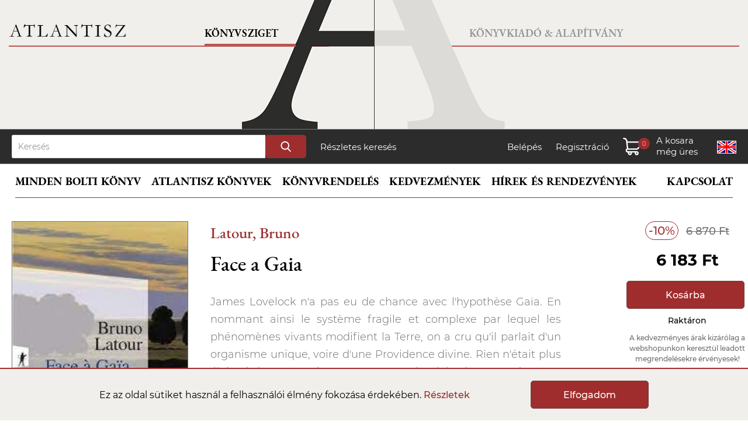

--- FILE ---
content_type: text/html; charset=UTF-8
request_url: https://www.atlantiszkiado.hu/konyv/face-a-gaia/
body_size: 7483
content:
<!doctype html>
<html lang="hu">
<head>
    <meta charset="utf-8">
    <title>Latour, Bruno: Face a Gaia | Atlantisz Könyvkiadó</title>
	    <meta charset="utf-8">
	<meta name="viewport" content="width=device-width, initial-scale=1.0">
	<script>
		// Create BP element on the window
		window["bp"] = window["bp"] || function () {
			(window["bp"].q = window["bp"].q || []).push(arguments);
		};
		window["bp"].l = 1 * new Date();

		// Insert a script tag on the top of the head to load bp.js
		scriptElement = document.createElement("script");
		firstScript = document.getElementsByTagName("script")[0];
		scriptElement.async = true;
		scriptElement.src = 'https://pixel.barion.com/bp.js';
		firstScript.parentNode.insertBefore(scriptElement, firstScript);

		// Send init event
		bp('init', 'addBarionPixelId', 'BP-rb2wXJPte2-7A');
	</script>
	<noscript>
		<img height="1" width="1" style="display:none" alt="Barion Pixel" src="https://pixel.barion.com/a.gif?ba_pixel_id='BP-rb2wXJPte2-7A'&ev=contentView&noscript=1">
	</noscript>
	<script async src="https://www.googletagmanager.com/gtag/js?id=G-ZNS0G6VKM8"></script>
	<script>
	  window.dataLayer = window.dataLayer || [];
	  function gtag(){dataLayer.push(arguments);}
	  gtag('js', new Date());
	  gtag('config', 'G-ZNS0G6VKM8');
	</script>
    <link rel="stylesheet" href="/css/atlantisz.css?vs=9ed82f00885b77d3ac7464f4420f22ea">
	<script src="/assets/js/jquery.min.js"></script>
    <script src="/assets/js/base.js?vs=332545eed1750c8704e7bbdf19c980ed"></script>

	<link rel="stylesheet" type="text/css" href="/assets/slick/slick.css">
	<link rel="stylesheet" type="text/css" href="/assets/slick/slick-theme.css?vs=2">
	<script src="/assets/slick/jquery-2.2.0.min.js" type="text/javascript"></script>
	<script src="/assets/slick/slick.js" type="text/javascript" charset="utf-8"></script>
	<script src="/assets/lightbox/lightbox.js" type="text/javascript" charset="utf-8"></script>
	<link rel="stylesheet" type="text/css" href="/assets/lightbox/lightbox.css">

	<meta itemprop="url" content="https://www.atlantiszkiado.hu/">
	<meta http-equiv="Content-Language" content="hu"/>
	<meta name="title" content="Face a Gaia" />
	<meta name="description" content="&lt;p style=&quot;text-align: justify;&quot;&gt;James Lovelock n&amp;#39;a pas eu de chance avec l&amp;#39;hypoth&amp;egrave;se Ga&amp;iuml;a. En nommant ainsi le syst&amp;egrave;me fragile et complexe par lequel les ph&amp;eacute;nom&amp;egrave;nes vivants modiﬁent la Terre, on a cru qu&amp;#39;i..." />
	<meta property="og:title" content="Face a Gaia" />
	<meta property="og:description" content="&lt;p style=&quot;text-align: justify;&quot;&gt;James Lovelock n&amp;#39;a pas eu de chance avec l&amp;#39;hypoth&amp;egrave;se Ga&amp;iuml;a. En nommant ainsi le syst&amp;egrave;me fragile et complexe par lequel les ph&amp;eacute;nom&amp;egrave;nes vivants modiﬁent la Terre, on a cru qu&amp;#39;i..." />
	<meta property="og:image" content="https://www.atlantiszkiado.hu/file/d65c0f949512_download.jpg" />
	<meta property="og:type" content="book" />
	<meta property="og:isbn" content="9782707199652" />
	<link rel="canonical" href="https://www.atlantiszkiado.hu/konyv/face-a-gaia/" />
</head>
<body>

	<header>
		<div class="hbl" id="hbl">
			<div class="bord">
				<a href="/" class="txt">Könyvsziget</a>
				<a href="/" id="logo"></a>
			</div>
			<a href="/szerzo/wittgenstein-ludwig/" id="quot"><sub>&rdquo;</sub> A szavak tettek.&rdquo;</a>
		</div>
		<div class="hbr" id="hbr">
			<div class="bord">
				<a href="/konyvkiado/" class="txt">Könyvkiadó & Alapítvány</a>
			</div>
		</div>
		<div class="hm">
			<div id="navm">
				<a href="/" id="logom"></a>
				<a id="hame"></a>
				<a id="hameC"></a>
			</div>
			<div class="navigm">
				<a href="/" class="active">Könyvsziget</a>
				<a href="/konyvkiado/">Könyvkiadó & Alapítvány</a>
			</div>
		</div>
	</header>

	<div id="search">
		<div>
			<form action="/kereses/" method="get">
				<input type="text" name="search" id="QuickSearchText" maxlength="30" placeholder="Keresés">
				<input type="submit" name="submit" value="">
			</form>
			<a href="/reszletes-kereses/">Részletes keresés</a>
			<p>
				<a href="/belepes/">Belépés</a>
				<a href="/regisztracio/">Regisztráció</a>				<a class="cart" id="cart"><span id="sdf"></span><span id="db"></span><span id="pr"></span></a>
				<a href="/en/konyv/face-a-gaia/" class="lang" id="hu" title="English version"></a>
			</p>
		</div>
	</div>
	<div id="navigation" class="shop">
		<nav id="menu">
		
			<a href="/konyv/" id="PubMainMenu">Minden bolti könyv</a>
			<a href="/atlantisz-konyvek-sorozatok-szerint/">Atlantisz könyvek</a>
			<a href="/cikk/konyvrendeles/">Könyvrendelés</a>
			<a href="/cikk/kedvezmenyek/">Kedvezmények</a>
			<a href="/hirek-es-rendezvenyek/">Hírek és rendezvények</a>
			<a href="/kapcsolat/">Kapcsolat</a>

		
		</nav>
		<div id="menuM">
			<div class="navigm">
				<a id="shopB">Könyvsziget</a>
				<a id="publishB">Kiadó & Alapítvány</a>
			</div><br clear="all">
			<div id="common">
				<a href="/en/konyv/face-a-gaia/" class="lang" id="hu"></a>
				<a href="/kosar-tartalma/" id="cartM"><p></p><span id="dbM"></span><span id="prM"></span></a>
				<p><a href="/belepes/">Belépés</a> / <a href="/regisztracio/">Regisztráció</a></p>			</div>
			<div id="shop">
				<a href="/">Címoldal</a>
				<a href="#" class="catLink" data-target="MenuSubWebshop">Minden bolti könyv</a>
				<div class="submenu" id="MenuSubWebshop">
							<a href="/kategoria/uj-konyvek/">Új könyvek</a>
		<a href="/atlantisz-konyvek-sorozatok-szerint/">Atlantisz könyvek</a>
		<a href="/konyv/">Minden bolti könyv</a>
		<a href="/kategoria/ajanlatunk/">Ajánlatunk</a>
		<a href="/kategoria/kedvencek/">Vásárlóink kedvencei</a>
		<a href="/kategoria/kulonosen-kedvezo-aru-konyvek/">Most különösen kedvező árú könyvek</a>				</div>
				<a href="/atlantisz-konyvek-sorozatok-szerint/">Atlantisz könyvek</a>
				<a href="/cikk/konyvrendeles/">Könyvrendelés</a>
				<a href="/cikk/kedvezmenyek/">Kedvezmények</a>
				<a href="/hirek-es-rendezvenyek/">Hírek és rendezvények</a>
				<a href="/kapcsolat/">Kapcsolat</a>
			</div>
			<div id="publish">
				<a href="/konyvkiado/">Címoldal</a>
				<a href="#" class="catLink" data-target="konyvkiado">Könyvkiadó</a>
				<div class="submenu" id="konyvkiado">
							<!--<a href="/konyvkiado/atlantisz-konyvek/">Atlantisz könyvek</a>-->
		<a href="/atlantisz-konyvek-sorozatok-szerint/">Atlantisz könyvek</a>
		<a href="/konyvkiado/sorozatok/">Sorozatok</a>
		<a href="/konyvkiado/tengelyi-laszlo-dij/">Tengelyi László Díj</a>
		<a href="/cikk/medvetanc/">Medvetánc</a>
		<a href="/konyvkiado/dokumentumok/plakatok/">Katalógus</a>
		<a href="/konyvkiado/mentsunk-konyvet/">Mentsünk könyvet</a>
		<a href="/konyvkiado/uj-sajat-betuink/">Új, saját betűink</a>
		<!--<a href="/konyvkiado/atlantisz-ajandekok/">Atlantisz pólók</a>-->
		<a href="/konyvkiado/atlantisz-kiegeszitok/">Atlantisz kiegészítők</a>
		<a href="/konyvkiado/munkatarsaink/">Munkatársaink</a>				</div>
				<a href="/konyvkiado/atlantisz-alapitvany/">Alapítvány</a>
				<a href="/konyvkiado/atlantisz-konyvkiado-tortenete/">Történet</a>
				<a href="/konyvkiado/recenziok/">Sajtóvisszhang</a>
				<a href="/konyvkiado/dokumentumok/">Dokumentumok</a>
				<a href="/konyvkiado/tamogatok/">Barátok-támogatók</a>
				<a href="/konyvkiado/hirek/">Hírek</a>
			</div>
		</div>
	</div>

	<div id="CartLayer">
		<div id="CartLayerContent">
			<h3>A kosár tartlama <span id="CartLayerAmount"></span></h3>
			<div id="CartLayerList"></div>
			<div id="CartLayerSum">
				<a href="/kosar-tartalma/" class="button">Tovább a fizetéshez</a>
				<h4>Összesen fizetendő:</h4>
				<span id="FinalPriceTotalText"></span><p id="TotalDiscountValueText"></p><p id="OriginalPriceTotalText"></p>
			</div>
			<div id="barionLayerLogo"></div>
		</div>
	</div>
	<div id="toast"></div>	
	<div id="QuickSearch"></div>


<div id="PublisherSubmenu">
	<div class="PublisherSubmenuList">
				<a href="/kategoria/uj-konyvek/">Új könyvek</a>
		<a href="/atlantisz-konyvek-sorozatok-szerint/">Atlantisz könyvek</a>
		<a href="/konyv/">Minden bolti könyv</a>
		<a href="/kategoria/ajanlatunk/">Ajánlatunk</a>
		<a href="/kategoria/kedvencek/">Vásárlóink kedvencei</a>
		<a href="/kategoria/kulonosen-kedvezo-aru-konyvek/">Most különösen kedvező árú könyvek</a>	</div>
	<div class="PSOurNewBooks">
		<p>Tekintse meg legújabb könyveinket</p>

		<div class="PSBookList">
			<div class="slider autorsScrollBox headerSlider">
	<div>
		<div class="AuthorBox">
			<a href="https://www.atlantiszkiado.hu/konyv/a-populistak-h-osei/"><img src="/file/987994846347_popu_275x455.jpg" width="275" height="455" title="A populisták (h)ősei" border="0"></a>
		</div>
	</div>
	<div>
		<div class="AuthorBox">
			<a href="https://www.atlantiszkiado.hu/konyv/jugoszlavia-edes-hazam/"><img src="/file/d7f615641158_jugo_275x455.jpg" width="275" height="455" title="Jugoszlávia, édes hazám" border="0"></a>
		</div>
	</div>
	<div>
		<div class="AuthorBox">
			<a href="https://www.atlantiszkiado.hu/konyv/europa-a-zsidok-ellen-1880-1945/"><img src="/file/32e026eefd7b_galy_275x455.jpg" width="275" height="455" title="Európa a zsidók ellen 1880-1945" border="0"></a>
		</div>
	</div>
	<div>
		<div class="AuthorBox">
			<a href="https://www.atlantiszkiado.hu/konyv/allam/"><img src="/file/79c1b508dac4_i1575980285konyvallam_275x455.jpg" width="275" height="455" title="Platón: Az állam" border="0"></a>
		</div>
	</div>
			</div>
		</div>

	</div>
</div>


<div id="content">

	<div id="md">
		<div class="author"><a href="/szerzo/latour-bruno/">Latour, Bruno</a></div>
		<h1>Face a Gaia</h1>
	</div>
	<div class="left">
		<div class="prod_image">
						<a href="https://www.atlantiszkiado.hu/file/d65c0f949512_download.jpg" class="main" data-lightbox="set" data-title="Face a Gaia"><img src="https://www.atlantiszkiado.hu/file/d65c0f949512_download_275x455.jpg" alt="Face a Gaia" border="0"></a>
											</div>
		<div class="prod_params" id="book_params">
			<b>Borító:</b> Ragasztott<br>
			<b>ISBN:</b> 9782707199652<br>
						<b>Nyelv:</b> francia<br>			<b>Méret:</b> 125 *190<br>						<b>Oldalszám:</b> 400<br>
			<b>Megjelenés éve:</b> 2023<br>
		</div>
	</div>


	<div class="right_s">
		<div class="discount">-10%</div> <div class="original_price">6 870 Ft</div>
		<div class="price">6 183 Ft</div>		<a href="javascript:updateCart(28270,1,1,3);" class="button">Kosárba</a><div class="status">Raktáron</div>		<div class="status" style="color:#6e6e6e; font-size:12px;">A kedvezményes árak kizárólag a webshopunkon keresztül leadott megrendelésekre érvényesek!</div>
	</div>

	<div class="middle">
		<div id="book_title_md">
			<div class="author"><a href="/szerzo/latour-bruno/">Latour, Bruno</a></div>
			<h1>Face a Gaia</h1>
		</div>
		<div class="prod_params" id="book_params_md"></div>
		<p style="text-align: justify;">James Lovelock n&#39;a pas eu de chance avec l&#39;hypoth&egrave;se Ga&iuml;a. En nommant ainsi le syst&egrave;me fragile et complexe par lequel les ph&eacute;nom&egrave;nes vivants modiﬁent la Terre, on a cru qu&#39;il parlait d&#39;un organisme unique, voire d&#39;une Providence divine. Rien n&#39;&eacute;tait plus &eacute;loign&eacute; de sa tentative. Ga&iuml;a n&#39;est pas le Globe, la Terre-M&egrave;re, une d&eacute;esse pa&iuml;enne. Elle n&#39;est pas non plus la Nature, telle qu&#39;on l&#39;imagine depuis le XVIIe si&egrave;cle, cette Nature qui sert de pendant &agrave; la subjectivit&eacute; humaine.<br />
&Agrave; cause des effets impr&eacute;vus de l&#39;histoire humaine, ce que nous regroupions sous le nom de Nature quitte l&#39;arri&egrave;re-plan et monte sur sc&egrave;ne. L&#39;air, les oc&eacute;ans, les glaciers, le climat, les sols, tout ce que nous avons rendu instable interagit avec nous. Nous sommes entr&eacute;s dans la g&eacute;ohistoire. C&#39;est l&#39;&eacute;poque de l&#39;Anthropoc&egrave;ne. Avec le risque d&#39;une guerre de tous contre tous. L&#39;ancienne Nature dispara&icirc;t et laisse place &agrave; un &ecirc;tre dont il est difﬁcile de pr&eacute;voir les manifestations. Loin d&#39;&ecirc;tre stable et rassurant, il est constitu&eacute; de boucles de r&eacute;troactions en perp&eacute;tuel bouleversement.<br />
En explorant les mille ﬁgures de Ga&iuml;a, on peut d&eacute;plier tout ce que la notion de Nature avait confondu : une &eacute;thique, une politique, une &eacute;trange conception des sciences et, surtout, une &eacute;conomie, voire une th&eacute;ologie.</p>		
		<div class="details">
			Kiadó: <a href="/kiado/editions-la-decouverte/">Éditions la découverte</a><br>												Kategória: <a href="/kategoria/filozofia/">Filozófia</a><br>		</div>


	</div><br clear="all" /><br><br><br>

<h2 class="lightmargin">A szerző további könyvei <a href="/szerzo/latour-bruno/">Teljes lista</a></h2>
	<div class="slider responsive"><div>
	<div class="BookBox">
		<a href="/konyv/szembenezni-gaiaval-nyolc-eloadas-az-uj-klimarendrol/"><img src="/file/6562a64bad93_4821492_275x455.jpg" alt="Szembenézni Gaiával. Nyolc előadás az új klímarendről" border="0"></a>
		<div class="DataHeight">
			<a href="/konyv/szembenezni-gaiaval-nyolc-eloadas-az-uj-klimarendrol/" class="author">Latour, Bruno</a>
			<a href="/konyv/szembenezni-gaiaval-nyolc-eloadas-az-uj-klimarendrol/" class="title">Szembenézni Gaiával. Nyolc előadás az új klímarendről</a>
		</div>
		<p><span class="disc">10%</span><span class="price">4 410 Ft</span><span class="price_original">4 900 Ft</span></p>
		<a href="javascript:updateCart(29704,1,1,3);" class="button">Kosárba</a>
	</div>
			</div><div>
	<div class="BookBox">
		<a href="/konyv/foldkozelben-hogyan-tajekozodjunk-a-politikaban-karantenban-mit-tanultunk-a-jarvanybol/"><img src="/file/f2a6b20c64c8_fk_275x455.jpg" alt="Földközelben. Hogyan tájékozódjunk a politikában? / Karanténban. Mit tanultunk a járványból?" border="0"></a>
		<div class="DataHeight">
			<a href="/konyv/foldkozelben-hogyan-tajekozodjunk-a-politikaban-karantenban-mit-tanultunk-a-jarvanybol/" class="author">Latour, Bruno</a>
			<a href="/konyv/foldkozelben-hogyan-tajekozodjunk-a-politikaban-karantenban-mit-tanultunk-a-jarvanybol/" class="title">Földközelben. Hogyan tájékozódjunk a politikában? / Karanténban. Mit tanultunk a járványból?</a>
		</div>
		<p><span class="disc">10%</span><span class="price">4 050 Ft</span><span class="price_original">4 500 Ft</span></p>
		<a href="javascript:updateCart(28006,1,1,3);" class="button">Kosárba</a>
	</div>
			</div><div>
	<div class="BookBox">
		<a href="/konyv/hibrid-gondolkodas/"><img src="/file/dd3c5fa450f8_1_275x455.jpg" alt="Hibrid gondolkodás" border="0"></a>
		<div class="DataHeight">
			<a href="/konyv/hibrid-gondolkodas/" class="author">Latour, Bruno</a>
			<a href="/konyv/hibrid-gondolkodas/" class="title">Hibrid gondolkodás</a>
		</div>
		<p><span class="disc">10%</span><span class="price">3 510 Ft</span><span class="price_original">3 900 Ft</span></p>
		<a href="javascript:updateCart(25785,1,1,3);" class="button">Kosárba</a>
	</div>
			</div><div>
	<div class="BookBox">
		<a href="/konyv/jubilieren-uber-religiose-rede/"><img src="/file/nopic_275x455.png" alt="Jubilieren - Über religiöse Rede" border="0"></a>
		<div class="DataHeight">
			<a href="/konyv/jubilieren-uber-religiose-rede/" class="author">Latour, Bruno</a>
			<a href="/konyv/jubilieren-uber-religiose-rede/" class="title">Jubilieren - Über religiöse Rede</a>
		</div>
		<p><span class="disc">10%</span><span class="price">6 300 Ft</span><span class="price_original">7 000 Ft</span></p>
		<a class="button preorder" data-token="1d99ff6fbe99090ac49e5c6fb0cd6b9adf48f5abdd491024ca7b39265f2c59c61176354393314287">Előrendelés</a>
	</div>
			</div><div>
	<div class="BookBox">
		<a href="/konyv/okonomie-als-wissenschaft-der-leidenschaftlichen-interessen-die-eine-einfuhrung-in-die-okonomische-anthropologie-gabriel-tardes/"><img src="/file/nopic_275x455.png" alt="Ökonomie als Wissenschaft der leidenschaftlichen Interessen, Die - Eine Einführung in die ökonomische Anthropologie Gabriel Tardes " border="0"></a>
		<div class="DataHeight">
			<a href="/konyv/okonomie-als-wissenschaft-der-leidenschaftlichen-interessen-die-eine-einfuhrung-in-die-okonomische-anthropologie-gabriel-tardes/" class="author">Latour, Bruno, Lépinay, Vincent</a>
			<a href="/konyv/okonomie-als-wissenschaft-der-leidenschaftlichen-interessen-die-eine-einfuhrung-in-die-okonomische-anthropologie-gabriel-tardes/" class="title">Ökonomie als Wissenschaft der leidenschaftlichen Interessen, Die - Eine Einführung in die ökonomische Anthropologie Gabriel Tardes </a>
		</div>
		<p><span class="disc">10%</span><span class="price">3 942 Ft</span><span class="price_original">4 380 Ft</span></p>
		<a class="button preorder" data-token="c444162818255deb42b1af7699017c8b62f7fbe61c42a58dae2ee0dfcef78faa1176354393312889">Előrendelés</a>
	</div>
			</div><div>
	<div class="BookBox">
		<a href="/konyv/eine-neue-soziologie-fur-eine-neue-gesellschaft/"><img src="/file/nopic_275x455.png" alt="Eine neue Soziologie für eine neue Gesellschaft " border="0"></a>
		<div class="DataHeight">
			<a href="/konyv/eine-neue-soziologie-fur-eine-neue-gesellschaft/" class="author">Latour, Bruno</a>
			<a href="/konyv/eine-neue-soziologie-fur-eine-neue-gesellschaft/" class="title">Eine neue Soziologie für eine neue Gesellschaft </a>
		</div>
		<p><span class="disc">10%</span><span class="price">4 365 Ft</span><span class="price_original">4 850 Ft</span></p>
		<a class="button preorder" data-token="7f65c430a869a93dbe166ccbdaee5a5bf6c5e34aa0f50822c82afa9135b870661176354393312291">Előrendelés</a>
	</div>
			</div><div>
	<div class="BookBox">
		<a href="/konyv/parlament-der-dinge-das-fur-eine-politische-okologie/"><img src="/file/nopic_275x455.png" alt="Parlament der Dinge, Das - Für eine politische Ökologie " border="0"></a>
		<div class="DataHeight">
			<a href="/konyv/parlament-der-dinge-das-fur-eine-politische-okologie/" class="author">Latour, Bruno</a>
			<a href="/konyv/parlament-der-dinge-das-fur-eine-politische-okologie/" class="title">Parlament der Dinge, Das - Für eine politische Ökologie </a>
		</div>
		<p><span class="disc">10%</span><span class="price">3 780 Ft</span><span class="price_original">4 200 Ft</span></p>
		<a class="button preorder" data-token="1ba5a705715557e7af66fea86c5f7972275a33be1fcc68e7b99f1028af083bba1176354393310376">Előrendelés</a>
	</div>
			</div><div>
	<div class="BookBox">
		<a href="/konyv/bios-und-zo-die-menschliche-natur-im-zeitalter-ihrer-technischen-reproduzierbarkeit/"><img src="/file/nopic_275x455.png" alt="Bios und ZoÍ« - Die menschliche Natur im Zeitalter ihrer technischen Reproduzierbarkeit " border="0"></a>
		<div class="DataHeight">
			<a href="/konyv/bios-und-zo-die-menschliche-natur-im-zeitalter-ihrer-technischen-reproduzierbarkeit/" class="author"> Birnbacher, Dieter, Latour, Bruno, Vattimo, Gianni, Rose, Nicholas</a>
			<a href="/konyv/bios-und-zo-die-menschliche-natur-im-zeitalter-ihrer-technischen-reproduzierbarkeit/" class="title">Bios und ZoÍ« - Die menschliche Natur im Zeitalter ihrer technischen Reproduzierbarkeit </a>
		</div>
		<p><span class="disc">10%</span><span class="price">3 528 Ft</span><span class="price_original">3 920 Ft</span></p>
		<a class="button preorder" data-token="271ca7c9280d2647b0d679f1cfb8e7899990f606aa40cc496cdfd4223b17a44e117635439338900">Előrendelés</a>
	</div>
			</div><div>
	<div class="BookBox">
		<a href="/konyv/hoffnung-der-pandora-die-untersuchungen-zur-wirklichkeit-der-wissenschaft/"><img src="/file/nopic_275x455.png" alt="Hoffnung der Pandora, Die - Untersuchungen zur Wirklichkeit der Wissenschaft " border="0"></a>
		<div class="DataHeight">
			<a href="/konyv/hoffnung-der-pandora-die-untersuchungen-zur-wirklichkeit-der-wissenschaft/" class="author">Latour, Bruno</a>
			<a href="/konyv/hoffnung-der-pandora-die-untersuchungen-zur-wirklichkeit-der-wissenschaft/" class="title">Hoffnung der Pandora, Die - Untersuchungen zur Wirklichkeit der Wissenschaft </a>
		</div>
		<p><span class="disc">10%</span><span class="price">3 627 Ft</span><span class="price_original">4 030 Ft</span></p>
		<a class="button preorder" data-token="5fb83fcdba854377c5106372cf6402be68b877656c49fe91fca4edf8031ac275117635439336486">Előrendelés</a>
	</div>
			</div></div><h2 class="lightmargin">Kapcsolódó könyvek</h2>
<div class="slider responsive"><div>
	<div class="BookBox">
		<a href="/konyv/first-philosophy-last-philosophy-western-knowledge-between-metaphysics-and-the-sciences/"><img src="/file/6948349a5031_9781509560523_275x455.jpg" alt="First Philosophy Last Philosophy : Western Knowledge between Metaphysics and the Sciences" border="0"></a>
		<div class="DataHeight">
			<a href="/konyv/first-philosophy-last-philosophy-western-knowledge-between-metaphysics-and-the-sciences/" class="author">Agamben, Giorgio</a>
			<a href="/konyv/first-philosophy-last-philosophy-western-knowledge-between-metaphysics-and-the-sciences/" class="title">First Philosophy Last Philosophy : Western Knowledge between Metaphysics and the Sciences</a>
		</div>
		<p><span class="disc">10%</span><span class="price">6 111 Ft</span><span class="price_original">6 790 Ft</span></p>
		<a href="javascript:updateCart(29755,1,1,3);" class="button">Kosárba</a>
	</div>
			</div><div>
	<div class="BookBox">
		<a href="/konyv/einzeln-sein-eine-philosophische-herausforderung/"><img src="/file/6ed03f5c2ccc_71bnbgowjgl-sl1500_275x455.jpg" alt="Einzeln sein. Eine philosophische Herausforderung." border="0"></a>
		<div class="DataHeight">
			<a href="/konyv/einzeln-sein-eine-philosophische-herausforderung/" class="author">Safranski, Rüdiger </a>
			<a href="/konyv/einzeln-sein-eine-philosophische-herausforderung/" class="title">Einzeln sein. Eine philosophische Herausforderung.</a>
		</div>
		<p><span class="disc">10%</span><span class="price">6 102 Ft</span><span class="price_original">6 780 Ft</span></p>
		<a href="javascript:updateCart(29752,1,1,3);" class="button">Kosárba</a>
	</div>
			</div><div>
	<div class="BookBox">
		<a href="/konyv/a-zen-buddhizmus-filozofiaja/"><img src="/file/1eaca52e6bb3_byung-chul-han-a-zen-buddhizmus-filozofiaja-264576_275x455.jpg" alt="A zen buddhizmus filozófiája" border="0"></a>
		<div class="DataHeight">
			<a href="/konyv/a-zen-buddhizmus-filozofiaja/" class="author">Byung-Chul Han</a>
			<a href="/konyv/a-zen-buddhizmus-filozofiaja/" class="title">A zen buddhizmus filozófiája</a>
		</div>
		<p><span class="disc">10%</span><span class="price">3 150 Ft</span><span class="price_original">3 500 Ft</span></p>
		<a href="javascript:updateCart(29743,1,1,3);" class="button">Kosárba</a>
	</div>
			</div><div>
	<div class="BookBox">
		<a href="/konyv/walden-a-polgari-engedetlenseg-iranti-kotelessegrol-1/"><img src="/file/065577450468_henry-david-thoreau-walden-a-polgari-engedetlenseg-iranti-kotelessegrol-uj-kiadas-263881_275x455.jpg" alt="Walden - A polgári engedetlenség iránti kötelességről" border="0"></a>
		<div class="DataHeight">
			<a href="/konyv/walden-a-polgari-engedetlenseg-iranti-kotelessegrol-1/" class="author">Thoreau, Henry David  </a>
			<a href="/konyv/walden-a-polgari-engedetlenseg-iranti-kotelessegrol-1/" class="title">Walden - A polgári engedetlenség iránti kötelességről</a>
		</div>
		<p><span class="disc">10%</span><span class="price">5 040 Ft</span><span class="price_original">5 600 Ft</span></p>
		<a href="javascript:updateCart(29737,1,1,3);" class="button">Kosárba</a>
	</div>
			</div><div>
	<div class="BookBox">
		<a href="/konyv/du-contrat-social-1/"><img src="/file/75933685c177_cover_275x455.jpg" alt="Du Contrat Social" border="0"></a>
		<div class="DataHeight">
			<a href="/konyv/du-contrat-social-1/" class="author">Rousseau, Jean-Jacques</a>
			<a href="/konyv/du-contrat-social-1/" class="title">Du Contrat Social</a>
		</div>
		<p><span class="disc">10%</span><span class="price">2 673 Ft</span><span class="price_original">2 970 Ft</span></p>
		<a href="javascript:updateCart(29714,1,1,3);" class="button">Kosárba</a>
	</div>
			</div><div>
	<div class="BookBox">
		<a href="/konyv/discours-de-la-methode-2/"><img src="/file/ebae5a9692bf_9782080145390_275x455.jpg" alt="Discours de la méthode" border="0"></a>
		<div class="DataHeight">
			<a href="/konyv/discours-de-la-methode-2/" class="author">Descartes, René</a>
			<a href="/konyv/discours-de-la-methode-2/" class="title">Discours de la méthode</a>
		</div>
		<p><span class="disc">10%</span><span class="price">2 511 Ft</span><span class="price_original">2 790 Ft</span></p>
		<a href="javascript:updateCart(29713,1,1,3);" class="button">Kosárba</a>
	</div>
			</div><div>
	<div class="BookBox">
		<a href="/konyv/szembenezni-gaiaval-nyolc-eloadas-az-uj-klimarendrol/"><img src="/file/6562a64bad93_4821492_275x455.jpg" alt="Szembenézni Gaiával. Nyolc előadás az új klímarendről" border="0"></a>
		<div class="DataHeight">
			<a href="/konyv/szembenezni-gaiaval-nyolc-eloadas-az-uj-klimarendrol/" class="author">Latour, Bruno</a>
			<a href="/konyv/szembenezni-gaiaval-nyolc-eloadas-az-uj-klimarendrol/" class="title">Szembenézni Gaiával. Nyolc előadás az új klímarendről</a>
		</div>
		<p><span class="disc">10%</span><span class="price">4 410 Ft</span><span class="price_original">4 900 Ft</span></p>
		<a href="javascript:updateCart(29704,1,1,3);" class="button">Kosárba</a>
	</div>
			</div><div>
	<div class="BookBox">
		<a href="/konyv/philosophie-der-kunst/"><img src="/file/a74a5a13d27d_714lacllurs-sl1500_275x455.jpg" alt="Philosophie Der Kunst" border="0"></a>
		<div class="DataHeight">
			<a href="/konyv/philosophie-der-kunst/" class="author">Hegel, Georg Wilhelm Friedrich</a>
			<a href="/konyv/philosophie-der-kunst/" class="title">Philosophie Der Kunst</a>
		</div>
		<p><span class="disc">10%</span><span class="price">8 442 Ft</span><span class="price_original">9 380 Ft</span></p>
		<a href="javascript:updateCart(29672,1,1,3);" class="button">Kosárba</a>
	</div>
			</div><div>
	<div class="BookBox">
		<a href="/konyv/einfuhrung-in-die-geschichte-der-philosophie/"><img src="/file/2f270ed1a4b3_717xqku0mzl-sl1500_275x455.jpg" alt="Einfuhrung in Die Geschichte Der Philosophie" border="0"></a>
		<div class="DataHeight">
			<a href="/konyv/einfuhrung-in-die-geschichte-der-philosophie/" class="author">Ruffing, Reiner</a>
			<a href="/konyv/einfuhrung-in-die-geschichte-der-philosophie/" class="title">Einfuhrung in Die Geschichte Der Philosophie</a>
		</div>
		<p><span class="disc">10%</span><span class="price">9 486 Ft</span><span class="price_original">10 540 Ft</span></p>
		<a href="javascript:updateCart(29668,1,1,3);" class="button">Kosárba</a>
	</div>
			</div><div>
	<div class="BookBox">
		<a href="/konyv/muveszet-es-skolasztika/"><img src="/file/3a38d36ee890_4500285_275x455.jpg" alt="Művészet és skolasztika" border="0"></a>
		<div class="DataHeight">
			<a href="/konyv/muveszet-es-skolasztika/" class="author">Maritain, Jacques</a>
			<a href="/konyv/muveszet-es-skolasztika/" class="title">Művészet és skolasztika</a>
		</div>
		<p><span class="disc">10%</span><span class="price">3 780 Ft</span><span class="price_original">4 200 Ft</span></p>
		<a class="button disabled">Elfogyott</a>
	</div>
			</div><div>
	<div class="BookBox">
		<a href="/konyv/vallas-es-demokracia-rezonanciaelmeleti-megfontolasok-a-nyilvanossagrol/"><img src="/file/5ff9687e75f9_vall_275x455.jpg" alt="Vallás és demokrácia - Rezonanciaelméleti megfontolások a nyilvánosságról" border="0"></a>
		<div class="DataHeight">
			<a href="/konyv/vallas-es-demokracia-rezonanciaelmeleti-megfontolasok-a-nyilvanossagrol/" class="author">Rosa, Hartmut</a>
			<a href="/konyv/vallas-es-demokracia-rezonanciaelmeleti-megfontolasok-a-nyilvanossagrol/" class="title">Vallás és demokrácia - Rezonanciaelméleti megfontolások a nyilvánosságról</a>
		</div>
		<p><span class="disc">10%</span><span class="price">3 510 Ft</span><span class="price_original">3 900 Ft</span></p>
		<a href="javascript:updateCart(29602,1,1,3);" class="button">Kosárba</a>
	</div>
			</div><div>
	<div class="BookBox">
		<a href="/konyv/surviving-the-21st-century/"><img src="/file/b43538c642a7_9781804299517_275x455.jpg" alt="Surviving the 21st Century" border="0"></a>
		<div class="DataHeight">
			<a href="/konyv/surviving-the-21st-century/" class="author">Chomsky, Noam, Mujica, José</a>
			<a href="/konyv/surviving-the-21st-century/" class="title">Surviving the 21st Century</a>
		</div>
		<p><span class="disc">10%</span><span class="price">6 552 Ft</span><span class="price_original">7 280 Ft</span></p>
		<a href="javascript:updateCart(29572,1,1,3);" class="button">Kosárba</a>
	</div>
			</div></div>
<!-- /#content -->
</div>

<footer>
	<div class="hbl">
		<div class="bord">
			<a href="/" class="txt">Könyvsziget</a>
			<a href="/" id="logo"></a>
		</div>
		<a href="/szerzo/wittgenstein-ludwig/" id="quot"><sub>&rdquo;</sub> A szavak tettek.&rdquo;</a>
	</div>
	<div class="hbr">
		<div class="bord">
			<a href="/konyvkiado/" class="txt">Könyvkiadó & Alapítvány</a>
		</div>
	</div>
	<div id="footerlinks">
		<a href="/cikk/konyvrendeles/">Vásárlási tudnivalók</a>
		<a href="/kapcsolat/#kiado">Kapcsolat</a>
		<a href="/cikk/impresszum/">Impresszum</a>
		<a href="/cikk/adatvedelem/">Adatvédelem</a>
		<a href="/cikk/altalanos-szerzodesi-feltetelek/">ÁSZF</a>
		<a href="/cikk/akadalymentesitesi-nyilatkozat/">Akadálymentesítési nyilatkozat</a>
		<a href="https://www.facebook.com/atlantiszkonyvsziget/" target="_blank" class="footer_fb"></a>
		<a href="https://www.instagram.com/atlantiszkonyvsziget/" target="_blank" class="footer_insta"></a>
	</div>
	<div id="copyright">&copy; 2025 Minden jog fenntartva! Atlantisz Könyvkiadó</div>
</footer>
<div id="barion_footer_wild"></div>


<div id="cookies">
	Ez az oldal sütiket használ a felhasználói élmény fokozása érdekében. <a href="/cikk/adatvedelem/" target="_blank">Részletek</a>
	<a href="javascript:AllowCookies();" class="button">Elfogadom</a>
</div>

</body>
</html>

--- FILE ---
content_type: text/css
request_url: https://www.atlantiszkiado.hu/css/atlantisz.css?vs=9ed82f00885b77d3ac7464f4420f22ea
body_size: 96482
content:
@font-face {
    font-family: "Montserrat";
    src: url("fonts/Montserrat/Montserrat-Light.eot");
    src: url("fonts/Montserrat/Montserrat-Light.eot?#iefix") format('embedded-opentype'),
         url("fonts/Montserrat/Montserrat-Light.woff2") format('woff2'),
         url("fonts/Montserrat/Montserrat-Light.woff") format('woff'),
         url("fonts/Montserrat/Montserrat-Light.ttf") format('truetype');
    font-weight: 300;
    font-style: normal;
}

@font-face {
    font-family: "Montserrat";
    src: url("fonts/Montserrat/Montserrat-Regular.eot");
    src: url("fonts/Montserrat/Montserrat-Regular.eot?#iefix") format('embedded-opentype'),
         url("fonts/Montserrat/Montserrat-Regular.woff2") format('woff2'),
         url("fonts/Montserrat/Montserrat-Regular.woff") format('woff'),
         url("fonts/Montserrat/Montserrat-Regular.ttf") format('truetype');
    font-weight: 400;
    font-style: normal;
}

@font-face {
    font-family: "Montserrat";
    src: url("fonts/Montserrat/Montserrat-Medium.eot");
    src: url("fonts/Montserrat/Montserrat-Medium.eot?#iefix") format('embedded-opentype'),
         url("fonts/Montserrat/Montserrat-Medium.woff2") format('woff2'),
         url("fonts/Montserrat/Montserrat-Medium.woff") format('woff'),
         url("fonts/Montserrat/Montserrat-Medium.ttf") format('truetype');
    font-weight: 500;
    font-style: normal;
}

@font-face {
    font-family: "Montserrat";
    src: url("fonts/Montserrat/Montserrat-Bold.eot");
    src: url("fonts/Montserrat/Montserrat-Bold.eot?#iefix") format('embedded-opentype'),
         url("fonts/Montserrat/Montserrat-Bold.woff2") format('woff2'),
         url("fonts/Montserrat/Montserrat-Bold.woff") format('woff'),
         url("fonts/Montserrat/Montserrat-Bold.ttf") format('truetype');
    font-weight: 700;
    font-style: normal;
}

@font-face {
    font-family: "EB Garamond";
    src: url("fonts/Garamond/EBGaramond-Regular.eot");
    src: url("fonts/Garamond/EBGaramond-Regular.eot?#iefix") format('embedded-opentype'),
         url("fonts/Garamond/EBGaramond-Regular.woff2") format('woff2'),
         url("fonts/Garamond/EBGaramond-Regular.woff") format('woff'),
         url("fonts/Garamond/EBGaramond-Regular.ttf") format('truetype');
    font-weight: 400;
    font-style: normal;
}

@font-face {
    font-family: "EB Garamond";
    src: url("fonts/Garamond/EBGaramond-Medium.eot");
    src: url("fonts/Garamond/EBGaramond-Medium.eot?#iefix") format('embedded-opentype'),
         url("fonts/Garamond/EBGaramond-Medium.woff2") format('woff2'),
         url("fonts/Garamond/EBGaramond-Medium.woff") format('woff'),
         url("fonts/Garamond/EBGaramond-Medium.ttf") format('truetype');
    font-weight: 500;
    font-style: normal;
}

@font-face {
    font-family: "EB Garamond";
    src: url("fonts/Garamond/EBGaramond-MediumItalic.eot");
    src: url("fonts/Garamond/EBGaramond-MediumItalic.eot?#iefix") format('embedded-opentype'),
         url("fonts/Garamond/EBGaramond-MediumItalic.woff2") format('woff2'),
         url("fonts/Garamond/EBGaramond-MediumItalic.woff") format('woff'),
         url("fonts/Garamond/EBGaramond-MediumItalic.ttf") format('truetype');
    font-weight: 500;
    font-style: italic;
}

@font-face {
    font-family: "EB Garamond";
    src: url("fonts/Garamond/EBGaramond-SemiBold.eot");
    src: url("fonts/Garamond/EBGaramond-SemiBold.eot?#iefix") format('embedded-opentype'),
         url("fonts/Garamond/EBGaramond-SemiBold.woff2") format('woff2'),
         url("fonts/Garamond/EBGaramond-SemiBold.woff") format('woff'),
         url("fonts/Garamond/EBGaramond-SemiBold.ttf") format('truetype');
    font-weight: 600;
    font-style: normal;
}

@font-face {
    font-family: "EB Garamond";
    src: url("fonts/Garamond/EBGaramond-Bold.eot");
    src: url("fonts/Garamond/EBGaramond-Bold.eot?#iefix") format('embedded-opentype'),
         url("fonts/Garamond/EBGaramond-Bold.woff2") format('woff2'),
         url("fonts/Garamond/EBGaramond-Bold.woff") format('woff'),
         url("fonts/Garamond/EBGaramond-Bold.ttf") format('truetype');
    font-weight: 700;
    font-style: normal;
}


html {margin:0;padding:0;border:0;}
body, div, span, object, iframe, h1, h2, h3, h4, h5, h6, p, blockquote, pre, a, abbr, acronym, address, code, del, dfn, em, img, q, dl, dt, dd, ol, ul, li, fieldset, form, label, legend, table, caption, tbody, tfoot, thead, tr, th, td, article, aside, dialog, figure, footer, header, hgroup, nav, section {margin:0;padding:0;border:0;font-size:100%;font:inherit;vertical-align:baseline; font-family: 'EB Garamond', sans-serif; font-weight: 300; color:#000;}
article, aside, details, figcaption, figure, dialog, footer, header, hgroup, menu, nav, section {display:block;}
body {line-height:1.5;background:white;}
table {border-collapse:separate;border-spacing:0;}
caption, th, td {text-align:left;font-weight:normal;float:none !important;}
table, th, td {vertical-align:middle;}
li {list-style-type: none;}
blockquote:before, blockquote:after, q:before, q:after {content:'';}
blockquote, q {quotes:"" "";}
a img {border:none;}
a {text-decoration: none; color:#000;}
a:hover {text-decoration: underline;}
.hide {display: none;}
:focus {outline:0;}
em {font-style: italic;}

h1{
	font-family: 'Montserrat', sans-serif;
    font-weight: 600;
	color:#000;
	font-size: 25px;
}

/*

h2 {
	text-transform:uppercase;
	font-size:27px;
	border-bottom:solid 1px #8b3534;
	font-weight:700;
	padding-bottom:3px;
	clear:both;
} */

h2 {
	font-size:36px;
	border-bottom:solid 1px #8b3534;
	font-weight:700;
	padding-bottom:3px;
	clear:both;
	margin-top: 70px;
}

h2.lightmargin {
	margin-top: -30px;
}

h2 a {
	text-transform:none;
	font-size:22px;
	color: #8b3534;
	font-weight:400;
	padding:5px 3px 0 0;
	float:right;
}

select{
	border-radius: 3px; 
	background: #fff;
	padding: 10px 12px 9px 12px;
	padding: 16px 12px;
	border-bottom:solid 1px #b8b8b8;
	font-size: 16px;
	font-weight: 400;
	font-family: 'Montserrat', sans-serif;
	color:#454545;
    display: inline-block;
	margin-bottom: 25px;
}

button, input[type="submit"], .button {
	background-color:#9f2d2d;
	border: solid 1px #783e3d;
	border-radius:5px;
    font-weight: 500;
	font-size: 16px;
	font-family: 'Montserrat', sans-serif;
	color:#fff;
	width:200px;
	padding: 12px 0 10px 0;
	text-transform:none;
	display:block;
	cursor: pointer;
	text-align:center;
}

.button:hover {
	text-decoration:none;
	background-color:#B32E2B;
}

.grey {
	background-color:#e1e1e1;
	color:#000;
	border: solid 1px #707070;
}

.grey:hover {
	background-color:#f5f5f5;
}

.disabled, .disabled:hover{
	background-color:#dcdbd7;
	cursor:auto;
	color:#505050;
	border-color:#505050;
}

input[type="text"], input[type="password"]{
    width: 100%;
	border: solid 1px #e1e1e1;
    border: solid 1px #707070;
	border: solid 1px #b8b8b8;
    margin-bottom: 25px;
    box-sizing: border-box;
    padding: 16px 12px;
    font-size: 16px;
    font-weight: 400;
    font-family: 'Montserrat', sans-serif;
	border-radius: 3px;
}

input[type="checkbox"]{
    display: none;
}

input[type="checkbox"] + label span  {
    display: inline-block;
    width: 19px;
    height: 18px;
    background-image: url('../img/checkbox.png');
    margin-right: 10px;
    position: relative;
    top: 2px;
}

input[type="checkbox"]:checked + label span {
    background-position: 0 100%;
}

#reg-button{
	clear:both;
}

fieldset {
    margin-bottom: 20px;
    font-family: 'Montserrat', sans-serif;
    font-weight: 100;
}

fieldset label, fieldset label a {
    font-size: 16px;
    font-family: 'Montserrat', sans-serif;
    font-weight: 500;
}

fieldset label a {
    color:#9f2d2d;
	text-decoration:underline;
}

@media only screen and (max-width: 420px) {

	input[type="text"], input[type="password"], fieldset label, fieldset label a {
		font-size: 14px;
	}

	button, input[type="submit"], .button {
		width:100%;
	}

	h2 {
		text-transform:none;
		font-size:18px;
		margin-left:10px;
		margin-right:10px;
	}

	h2 a {
		font-size:16px;
	}

}

div.error{
    color:#ff0000;
    font-size: 22px;
    font-family: 'Montserrat', sans-serif;
    font-weight: 500;
	text-align:center;
	margin-bottom:30px;
	line-height:30px;

}

div.success{
    color:#00ff00;
    font-size: 22px;
    font-family: 'Montserrat', sans-serif;
    font-weight: 500;
	text-align:center;
	margin-bottom:30px;
	line-height:30px;

}

div.error li{
    color:#ff0000;
    font-family: 'Montserrat', sans-serif;
    font-weight: 300;
    font-size: 19px;
}

div.elvalaszto {
	height:2px;
	background-color: #f2f0f0;
	margin:20px 0;
}

header{
	display:block;
	width:100%;
	height:221px;
}



div#search{
	width:auto;
	padding:9px 20px;
	background-color: #2c2c2c;
	border-top: solid 1px #71706e;
	border-bottom: solid 1px #71706e;
}

div#search div{
    max-width: 1340px;
    width: 100%;
	margin:0 auto;
	height:40px;
}

div#search p{
	float:right;
}

div#search div a{
	display:block;
	float:left;
	color:#fff;
	font-family: 'Montserrat', sans-serif;
    font-weight: 400;
	font-size: 15px;
	margin:10px 0 0 24px;

}

div#search div form input[type=text]{
	border: solid 1px #e1e1e1;
	border-right: 0;
    border-radius: 3px 0 0 3px;
	font-family: 'Montserrat', sans-serif;
    font-weight: 300;
	color:#000;
	font-size: 14px;
	padding:10px;
	width:413px;
	height:18px;
	margin:0;
	display:block;
	float:left;
	box-sizing: content-box;
}

@media only screen and (max-width: 1180px) {

	div#search div form input[type=text]{
		width:300px;
	}

}

div#search div form input[type=submit]{
	background: url("../img/search.png") no-repeat;
	width:70px;
	height:40px;
	margin:0;
	padding:0;
	border:0;
	display:block;
	float:left;
}

nav {
	border-bottom:solid 1px #9f2d2d;
	margin:0 auto;
	height:51px;
	margin-top:6px;
    max-width: 1340px;
    width: 100%;
}

nav a {
    font-weight: 700;
	color:#000;
	font-size: 19px;
	text-transform:uppercase;
	padding: 10px 0 9px 0;
	display:block;
	float:left;
	margin-right:20px;
}

nav a:hover, nav a.active {
	text-decoration:none;
	border-bottom:solid 5px #9f2d2d;
	color:#000;
}

nav a:last-child {
	margin-right:0;
	float:right; 
}

#menuM {
	display:none;
}

#menuM a {
	display:block;
	text-align:center;
}

#content, .content {
    max-width: 1340px;
    width: 100%;
    margin: 20px auto 0 auto;
}

@media only screen and (max-width: 1359px) {

	h2{
		margin-left:20px;
		margin-right:20px;
		margin-top:20px;
	}

	nav {
		width: 96%;
		margin: 6px 2% 0 2%;
	}

}

@media only screen and (max-width: 1240px) {

	nav a {
		font-size: 17px;
		padding: 11px 0 10px 0;
	}

}

@media only screen and (max-width: 1100px) {

	nav a {
		font-size: 16px;
		padding: 11px 0 11px 0;
	}

}

@media only screen and (max-width: 1024px) {

	h2{
		font-size: 28px;
	}

}

@media only screen and (max-width: 420px) {

	h2{
		font-size: 21px;
	}

}


/* Fejléc és menü - vége */

header .hbl{
    box-sizing: border-box;
	width:50%;
/*	background: #f0efeb url("../img/hbl1.png") no-repeat right top; */
	background: #f0efeb url("../img/hbl1.png") no-repeat right top;
	text-align:right;
	height:221px;
	float:left;
	padding-right:134px;
	cursor: pointer;
}

header .hbr{
    box-sizing: border-box;
	width:50%;
	background: #f0efeb url("../img/hbr1.png") no-repeat;
	text-align:left;
	height:221px;
	float:left;
	padding-left:133px;
	cursor: pointer;
}

.bord{
	border-bottom: solid 2px #bd5552;
	margin:48px 0 0 3%;
	margin:43px 0 0 3%;
	width:97%;
	max-width:536px;
	float:right;
	display:inline-block;
}

.bord a#logo {
	width:50%;
	background: #f0efeb url("../img/logo.png") no-repeat;
	width:201px;
	height:23px;
	display:block;
	margin-bottom:5px;
	border-bottom: 0;
}

.bord a.txt {
	border-bottom: solid 3px #bd5552;
	float:right;
	font-weight: 600;
	font-size: 18px;
	text-transform:uppercase;
	padding-right:30px;
	padding-bottom:5px;
}

.bord a.txt:hover {
	text-decoration:none;
	color:#000;
}

.hbr .bord{
	margin:48px 3% 0 0;
	margin:43px 3% 0 0;
/*	border-bottom: solid 2px #d29a99;
	width:97%;
	max-width:526px;*/
	float:left;
}

.hbr .bord a.txt{
	/* border-bottom: solid 3px #d29a99; */
	border-bottom: 0;
	float:left;
	font-weight: 600;
	font-size: 18px;
	text-transform:uppercase;
	padding:0 0 8px 20px;
	padding:0 0 8px 30px;
	color:#949494;
}

.hbr .bord a.txt:hover {
	text-decoration:none;
	color:#000;
}

header div.hm {
	display:none;
}

/* Kiadói verzió */

header#publisher .hbl{
	background: #f0efeb url("../img/hbl2.png") no-repeat right top;
}

header#publisher .hbr{
	background: #f0efeb url("../img/hbr2.png") no-repeat;
	padding-left:133px;
}

header#publisher .bord{
	border-bottom: solid 2px #d29a99;
}

header#publisher .hbr .bord{
	border-bottom: solid 2px #bd5552;
}

header#publisher .bord a.txt {
	border-bottom: 0;
	color:#949494;
	padding-bottom:8px;
}

header#publisher .bord a.txt:hover {
	text-decoration:none;
	color:#000;
}

header#publisher .hbr .bord a.txt{
	border-bottom: solid 3px #bd5552;
	color:#000;
	padding-bottom:5px;
}

/* Kiadói verzió - vége */

@media only screen and (max-width: 1024px) {

	#menu {
		display:none;
	}

	header{
		height:auto;
		background: #f0efeb url("../img/hm.png") no-repeat center top;
	}

	header .hbl, header .hbr {
		display:none;
	}

	header div.hm {
		display:block;
		/*padding-top:101px;*/
	}

	div#search {
		background-color:#fff;
		border:0;
		padding: 12px 20px 0 20px;
		clear:both;
	}

	div#search div a, div#search div p {
		display:none;
	}

	div#search div form input[type=text]{
		box-sizing: border-box;
		width:82%;
		height:auto;
		float:left;
	}

	div#search div form input[type=submit]{
		background: #9f2d2d url("../img/searchm2.png") no-repeat center center;
		width:18%;
		height:40px;
		float:left;
		border-radius: 0 3px 3px 0;
	}

	.navigm a {
		display:block;
		float:left;
		box-sizing: border-box;
		padding: 14px 20px 0 20px;
		text-transform:uppercase;
		font-weight: 500;
	}

	.navigm a:hover {
		text-decoration:none;
		color:#9f2d2d;
	}

	.navigm a.active {
		color:#9f2d2d;
	}

	.navigm a:first-child {
		width:39%;
		padding-right:0;
	}

	.navigm a:last-child {
		width:61%;
		text-align:right;
		padding-left:0;
	}

	.navigm a:last-child:before {
		width:67%;
		text-align:right;
		/*content: "Könyv";*/
	}

	#navm{
		clear:both;
		height:81px;
		padding-top:20px;
	}

	#navm a#logom{
		background: url("../img/logom.png") no-repeat center center;
		width:75px;
		height:9px;
		display:block;
		margin: 4px 0 0 20px;
		float:left;
	}

	#navm a#hame, #navm a#hameC{
		background: url("../img/hame.png") no-repeat center center;
		width:26px;
		height:20px;
		display:block;
		margin: 0 20px 0 0;
		float:right;
	}
	#navm a#hameC{
		background: url("../img/hamec.png") no-repeat center center;
		display:none;
	}

}

@media only screen and (max-width: 420px) {

	.navigm a {
		font-size:14px;
	}

	.navigm a:last-child:before {
		content: "";
	}

	#menuM .navigm a:first-child {
		text-align:left;
	}

	#menuM .navigm a:last-child {
		text-align:right;
	}

}

@media only screen and (max-width: 320px) {

	#navm a#logom{
		display:none;
	}

}

#menuM {
	background-color:#2c2c2c;
	padding: 0 0 20px 0;
	border-top:solid 1px #2c2c2c;
	position:absolute;
	top:101px;
	width:100%;
	z-index:1000;
}

#menuM div {
	text-align:center;
}

#menuM #common{
	clear:both;
	text-align:center;
	margin-top:30px;
}

#menuM #shop a,#menuM #publish a, #menuM #common a {
	display:block;
	text-align:center;
	color:#f1efeb;
	text-transform:uppercase;
	margin:20px 0;
	font-size:14px;
	clear:both;
}

#menuM a:hover{
	text-decoration:none;
}

#menuM .navigm {
	clear:both;
}

#menuM .navigm a{
	background-color:#f1efeb;
	color:#2c2c2c;
	padding-bottom:15px;
}

#menuM div div.submenu {
	display:none;
}

#menuM div div.submenu a {
	color:#9d9595 !important;
}

a.catLink {
	background: url("../img/arrow_down.png") no-repeat right center;
	width:auto !important;
	display:inline-block !important;
	padding-right:15px;
	margin:0 !important;
}

.shop #menuM #publish {
	display:none;
}

.publish #menuM #shop {
	display:none;
}

.shop #menuM .navigm a:first-child, .publish #menuM .navigm a:last-child {
	background-color:#2c2c2c;
	color:#f1efeb;
}

#menuM #common a.lang {
	background: url("../img/en.png") no-repeat center center;
	width:31px;
	height:20px;
	margin: 20px auto;
}

#menuM #common a#en {
	background: url("../img/hu.png") no-repeat center center;
}

#menuM #common p {
	color: #f1efeb;
}
#menuM #common p a {
	display: inline-block;
	margin:10px 0;
}
#menuM #common a#cartM {
	display: inline-block;
	margin:10px 0;
}
#menuM #common a#cartM p {
	background: url("../img/carticonm.png") no-repeat center center;
	display: inline-block;
	width:30px;
	height:31px;
}
#menuM #common a#cartM span {
	display: inline-block;
	font-family: 'Montserrat', sans-serif;
    font-weight: 300;
    font-size: 10px;
	position:relative;top:-8px;
	color: #fff;
}
#menuM #common a#cartM span#dbM {
	background-color:#9f2d2d;
	width:20px;
	height:17px;
	text-align:center;
	border-radius:10px;
	margin:0 13px;
	padding-top:3px;
}

.hbl a#quot{
	display:none;
    font-weight: 500;
    font-size: 24px;
	color:#951818;
	font-style: italic;
	float:right;
	width:100%;
	text-align:left;
	margin: 10px 0 0 3%;
	margin: 6px 0 0 3%;
	width: 97%;
	max-width: 536px;
	font-family: 'EB Garamond', sans-serif;
}

.hbl a#quot sub{
	display:inline;
    position:relative;
	top:4px;
}

.hbl a#quot:hover{
	text-decoration:none;
}

#publisher .hbl a#quot{
	display:block;
}

/* Fejléc és menü - vége */


/* Keresősáv */

div#search div p a.cart {
	cursor:pointer;
}

div#search div p a.cart span {
	display: inline-block;
	font-family: 'Montserrat', sans-serif;
    font-weight: 300;
    font-size: 10px;
	color: #fff;
	position:relative;
	top:-6px;
}
div#search div p a.cart span#sdf {
	background: url("../img/carticonm.png") no-repeat center center;
	display: inline-block;
	width:30px;
	height:31px;
	float:none;
}
div#search div p a.cart span#db {
	background-color:#9f2d2d;
	width:20px;
	height:17px;
	text-align:center;
	border-radius:10px;
	margin:0 8px;
	padding-top:3px;
	top:-22px;
	left:-12px;
}
div#search div p a.cart span#pr {
	font-size:15px;
	top:-16px;
	left:-9px;
    font-weight: 400;
}
div#search div p a.cart span#pr {
	font-size:15px;
	top:-16px;
	left:-9px;
    font-weight: 400;
}

div#search div p a.cart span#pr {
	font-size:15px;
	top:-16px;
	left:-9px;
    font-weight: 400;
}

div#search div p a.empty{
	position:relative;
	top:-3px;
	cursor:auto;
}

div#search div p a.empty span#pr{
	top:-7px;
	line-height:19px;
}

div#search div p a.lang {
	background: url("../img/hu.png") no-repeat center center;
	width:31px;
	height:20px;
	border: solid 1px #fff;
}

div#search div p a#hu {
	background: url("../img/en.png") no-repeat center center;
	width:31px;
	height:20px;
	border: solid 1px #fff;
}

/* Keresősáv - vége */

/* Kosár layer */

div#CartLayer {
	max-width: 1340px;
    width: 100%;
    margin: 0 auto;
	display:none;
}

div#CartLayer div#CartLayerContent {
    box-sizing: border-box;
	position:relative;
	width:525px;
	height:365px;
	top:286px;
	right:47px;
	background-color:#fff;
	border:solid 1px #707070;
	z-index:1000;
	margin-top:-345px;
	float:right;
	-webkit-box-shadow: 0px 3px 5px 1px rgba(0,0,0,0.51);
	-moz-box-shadow: 0px 3px 5px 1px rgba(0,0,0,0.51);
	box-shadow: 0px 3px 5px 1px rgba(0,0,0,0.51);
	padding: 10px 20px 20px 20px;
}

div#CartLayer div#CartLayerContent h3, div#CartLayer div#CartLayerContent h3 span {
    font-size:18px;
}

div#CartLayer div#CartLayerContent h3{
    font-size:16px;
	border-bottom:solid 2px #9f2d2d;
	padding-bottom:14px;
}

div#CartLayer div#CartLayerContent h3 span {
    font-size:16px;
	display:block;
	float:right;
	font-family: 'Montserrat', sans-serif;
    font-weight: 600;
    color: #000;
}

div#CartLayerList {
	height:140px;
	overflow:auto;
	margin-bottom:20px;
}

div.CartLayerItem {
	margin-top:20px;
	padding-top:20px;
	border-top:solid 2px #e1e1e1;
	padding-right:20px;
}

div.CartLayerItem:first-child {
	margin-top:0;
	padding-top:0;
	border-top:0;
}

div.CartLayerItem a {
	display:block;
    font-size:16px;
    font-weight: 500;
}

div.CartLayerItem a.CartLayerItemImage {
	float:left;
	margin-right:18px;
}

div.CartLayerItem a.CartLayerItemImage img {
	border:solid 1px #e1e1e1;
}

div.CartLayerItem a.CartLayerItemAutor {
    color: #9f2d2d;
}

div.CartLayerItem a.CartLayerItemTitle {
	height:50px;
	margin-bottom:23px;
	overflow:hidden;
}

div.CartLayerItem span {
	font-family: 'Montserrat', sans-serif;
    font-weight: 400;
    font-size:12px;
}

div.CartLayerItem span.CartLayerItemDiscont {
	background-color:#9f2d2d;
    color: #fff;
	border-radius:15px;
	padding: 5px 7px;
}

div.CartLayerItem span.CartLayerItemDiscont:before {
	content:'-';
}

div.CartLayerItem span.CartLayerItemDiscont:after {
	content:'%';
}

div.CartLayerItem span.CartLayerItemPrice {
    font-weight: 500;
    font-size:18px;
	padding: 5px 15px 0 15px;
}

div.CartLayerItem span.CartLayerItemPriceOrigin {
    color: #949494;
	text-decoration:line-through;
}

.CartLayerItem .amount {
	float:right;
	font-weight: 600;
	font-size: 18px;
	font-family: 'Montserrat', sans-serif;
	width:102px;
	text-align:center;
}

.CartLayerItem .amount a {
	padding:0 15px;
	text-decoration:none;
}

.CartLayerItem .amount a:first-child {
	padding-left:0;
}

.CartLayerItem .amount a:last-child {
	padding-right:0;
}

.CartLayerItem .amount, .CartLayerItem .amount a, .CartLayerItem .amount span {
	font-weight: 600;
	font-size: 18px;
	font-family: 'Montserrat', sans-serif;
	text-decoration:none;
	display:inline-block;
}

#CartLayerSum, #CartLayerSum h4, #CartLayerSum span {
	font-size: 18px;
	font-family: 'Montserrat', sans-serif;
	font-weight: 500;
}

#CartLayerSum h4 {
	font-weight: 700;
	font-size: 16px;
}

#CartLayerSum a.button {
	float:right;
}

#CartLayerSum p {
	display:none;
}

.CartLayerItem a.CartLayerItemDel  {
	width:19px;
	height:25px;
	background: url("../img/bin.png") no-repeat center top;
	border:0;
	display:block;
	padding:0;
	padding-top:12px;
	float:right;
}

div#barionLayerLogo, div.barionLayerLogo {
	background: url("../img/barion_footer_wild_200.png") no-repeat right top;
	height:21px;
	margin: 18px -1px 10px 10px;
}

div.barionLayerLogo {
	clear:both;
	position:relative;
	top:10px;
}

@media only screen and (max-width: 768px) {

	div.barionLayerLogo {
		background: url("../img/barion_footer_wild_200.png") no-repeat center top;
		position:relative;
		top:20px;
	}
	
}

/* Kosár layer - vége */

/* Toast layer */

#toast{
    box-sizing: border-box;
	position:fixed;
	display:none;
	height:80px;
	width:250px;
	text-align:center;
	top:0;
	left: 50%;
	margin-left: -125px;
	z-index:1003;
	background-color:#fff;
	-webkit-box-shadow: 0px 3px 5px 1px rgba(0,0,0,0.51);
	-moz-box-shadow: 0px 3px 5px 1px rgba(0,0,0,0.51);
	box-shadow: 0px 3px 5px 1px rgba(0,0,0,0.51);
	padding: 6px 20px 20px 20px;
	border: solid 3px #9f2d2d;
	border-top:0;
	border-radius: 0 0 6px 6px;
	font-size: 16px;
	font-family: 'Montserrat', sans-serif;
	animation-name: toast;
	animation-duration: 0.5s;
}

@keyframes toast {
  from {top:-80px;}
  to {top:0px;}
}

/* Toast layer - vége */

/* Gyorskereső */

#QuickSearch{
	position:absolute;
	top:271px;
	width:433px;
	left: 50%;
	margin-left:-671px;
	border:solid 1px #707070;
	background-color:#fff;
	z-index:999;
	display:none
}

#QuickSearch a {
    box-sizing: border-box;
	display:block;
	padding: 9px 12px 12px 12px;
	width:100%;
	font-size:16px;
    font-family: 'Montserrat', sans-serif;
	height:46px;
	line-height:31px;
	overflow:hidden;
	text-overflow: ellipsis;
	white-space: nowrap;
}

#QuickSearch a:hover {
	background-color:#f0efeb;
	text-decoration:none;
}

@media only screen and (max-width: 1400px) {

	#QuickSearch{
		left: 20px;
		margin-left:0;
	}
	
}

@media only screen and (max-width: 1180px) {

	#QuickSearch{
		width:320px;
	}
	
}

@media only screen and (max-width: 1024px) {

	#QuickSearch{
		width: calc(100% - 42px); 
		width: -moz-calc(100% - 42px);
		width: -webkit-calc(100% - 42px);
		top:190px; 
		border:solid 1px #e1e1e1;
	}

}

@media only screen and (max-width: 420px) {

	#QuickSearch{
		top:187px;
	}

	#QuickSearch a {
		font-size:14px;
		font-family: 'Montserrat', sans-serif;
		height:37px;
	}

	#QuickSearch a:nth-child(n+6) {
		display: none;
	}

}

@media only screen and (max-width: 300px) {

	#QuickSearch{
		top:208px;
	}

}

/* Gyorskereső - vége */

/* Lost pass */

.singleform{
	max-width:800px;
}
.singleform form{
	margin-top:20px;
}

/* Lost pass vége */

/* KOSÁR OLDAL  */

#shop-check {
	width:84%;
	margin: 0 auto 30px auto;
	clear:both;
}

#shop-check h1{
	margin: 0 0 30px 0;
	text-transform:uppercase;
	text-align: center;
    font-size: 25px;
}

#shop-check center {
	font-family: 'Montserrat', sans-serif;
    font-weight: 300;
	font-size: 16px;
}

#shop-check center a.button {
	display: inline-block;
	margin: 0 1%;
}

/* kosár státusz */

#order-pos {
    width: 100%;
    text-align: center;
    border-bottom: 0;
    padding-bottom: 40px;
    margin: 50px 0 50px 0;
}
#order-pos > div {
    display: inline-block;
    width: 328px;
    text-align: left;
    position: relative;
}

#order-pos > div:last-child {
    width: 28px;   
}

#order-pos > div:before {
    content: "";
    width: 100%;
    display: block;
    height: 5px;
    background-color: #e1e1e1;
    position: absolute;
    left: 0;
    top: 17px;
}

#order-pos > div.done:before {
	  background-color: #000;
}

#order-pos > div:last-child:before {
    width: 0;
}

#order-pos > div .dot, #order-pos > div .done {
    width: 38px;
    height: 38px;
    border-radius: 17px;
    background-color: #e0e0e0;
    display: inline-block;
    position: relative;
    left: -14px;
}

#order-pos > div .dot:before, #order-pos > div .done:before {
	content: "";
	display: inline-block;
	width: 30px;
	height: 30px;
	border-radius: 15px;
	background-color: #fff;
	position: absolute;
	left: 50%;
	top: 50%;
	margin-left: -15px;
	margin-top: -15px;

}

#order-pos > div .done:before {
	background-color: #9f2d2d;

}

#order-pos > div .desc {
    position: absolute;
    color: #7c7b7e;
    width: 182px;
    display: block;
    margin-left: -82px;
    text-align: center;
	font-family: 'Montserrat', sans-serif;
    font-weight: 300;
	font-size: 16px;
}

#order-pos > div:first-child .desc {
    margin-left: -15px;
	text-align:left;
}

#order-pos > div:last-child .desc {
    margin-left: 0;
    right: 0;
	text-align:right;
}

/* kosár státusz vége */

/* kosár elem */

.cart_item {
	border:solid 1px #e1e1e1;
	padding:25px;
	height:89px;
	margin: 0 auto 20px auto;
}

.cart_item .prod {
	width:39.5%;
	float:left;
}

.cart_item .params {
	width:59%;
	float:left;
	margin-top:20px;
}

.cart_item .product_pic {
	display:block;
	float:left;
	margin-right:25px;
}

.cart_item .product_pic img {
	border:solid 2px #e1e1e1;
}

.cart_item p {
	color:#9e2c2c;
    font-weight: 600;
	font-size: 20px;
}

.cart_item a {
    font-weight: 600;
	font-size: 20px;
}

.cart_item .amount, .cart_item .discount, .cart_item .price, .cart_item .cartdel {
	padding-top:10px;
	float:left;
    font-weight: 600;
	font-size: 20px;
	font-family: 'Montserrat', sans-serif;
	width:30%;
	text-align:center;
}


.cart_item .price {
	padding-top:0;
    font-weight: 500;
	min-width:123px;
}

.cart_item .price div {
    font-weight: 500;
	font-size: 20px;
	font-family: 'Montserrat', sans-serif;
}

.cart_item .amount {
	min-width:153px;
}

.cart_item .params, .cart_item .params a, .cart_item .params span {
    font-weight: 600;
	font-size: 20px;
	font-family: 'Montserrat', sans-serif;
}

.cart_item .params a {
	padding:0 20px;
	text-decoration:none;
}

.cart_item .discount span {
    font-weight: 400;
	font-size: 12px;
	border-radius: 14px;
	background-color:#9e2c2c;
	color:#fff;
	padding: 5px 10px;
}

.cart_item .price span {
    font-weight: 400;
	font-size: 11px;
	text-decoration: line-through;
	color:#949494;
}

.cart_item .price span.price_disc {
	text-decoration: none;
	background-color:#9e2c2c;
	color:#fff;
	font-size: 9px;
	border-radius: 11px;
	padding: 2px 3px;
	display:none;
}

.cart_item .cartdel {
	text-align:right;
	width:8%;
}

.cart_item .cartdel a {
	width:19px;
	height:25px;
	background: url("../img/bin.png") no-repeat center top;
	border:0;
	display:inline-block;
	padding:0;
	padding-top:12px;
	float:right;
}

/* kosár elem vége */

/* kosár összegzés */

div#cart-values{
	margin:30px auto;
}

div#cart-values div, div#cart-values button{
	display:block;
	float:right;
	width:200px;
}

div#cart-values div span{
    font-weight: 600;
	font-size: 22px;
	font-family: 'Montserrat', sans-serif;
	line-height:28px;
}

div#cart-values div span.total-label{
	display:block;
	font-size: 20px;
    font-weight: 300;
}

/* kosár összegzés vége */


/* shipping and payment */

div.reg-adatmodositas {
    border-top: 0;
}

h3{
	font-family: 'Montserrat', sans-serif;
    font-weight: 600;
	color:#000;
	font-size: 16px;
	margin:20px 0;
}

#shop-check h3{
	margin-top:30px;
}

table.artabla{
	margin: 20px 0 20px auto;
}

table.artabla tr td.balcella{
	width:222px;
	font-size:18px;
	font-weight:300;
	padding:4px 0;
	font-family: 'Montserrat', sans-serif;
    line-height: 28px;
    font-size: 20px;
    font-weight: 500;
	height:50px;
}

table.artabla tr td.jobbcella{
	width:153px;
	color:#000000;
	font-size:22px;
	font-weight:200;
	padding:4px 0;
	text-align:right;
	font-weight: 600;
    font-size: 22px;
    font-family: 'Montserrat', sans-serif;
	clear:both;
}

.separator td{
	border-top: solid 2px #f2f0f0;
	padding-top:10px;
	vertical-align:bottom;
}

#submitting {
    margin: 40px 0 35px 0;
	clear:both;
	width:100%;
}

#submitting button, #submitting a, #submitting input {
    display: inline-block;
}

#submitting input {
	float:right;
}

@media only screen and (max-width: 768px) {

	#submitting button, #submitting input[type="submit"], #submitting .button {
		width:46%;
		margin: 2% 0 2% 0;
	}

}

@media only screen and (max-width: 420px) {

	#submitting {
		margin: 20px 0;
	}

	table.artabla {width:100%;}
	table.artabla tr td.balcella{width:50%; font-size: 14px; height:20px;}
	table.artabla tr td.jobbcella{width:50%; font-size: 16px;}
	table.artabla tr.separator td.balcella{height:30px;}

}

div.form5050 input, div.form5050 select {
	width:50%;
	display:inline-block;
	box-sizing: border-box;
	float:right;
}

div.form5050 input:first-child, div.form5050 select:first-child {
	width:48%;
	float:none;
}

div.form2080 input, div.form2080 select {
	width:80%;
	display:inline-block;
	box-sizing: border-box;
	float:right;
}

div.form2080 input:first-child, div.form2080 select:first-child {
	width:18%;
	float:none;
}

@media only screen and (max-width: 768px) {

	div.mob-fullwidth input, div.mob-fullwidth select, div.mob-fullwidth:first-child input, div.mob-fullwidth:first-child select {
		width:100% !important;
		display:block;
		float:none !important;
	}

}

/* shipping and payment - vége */


/* shipping and payment - Külföldi szállítás */

form#ShippingAndPayment, form#ShippingToForeign{
	box-sizing: border-box;
	border:solid 2px #9f2d2d;
	padding: 0 30px 20px 30px;
}

form#ShippingToForeign{
	display:none;
	width: calc(100% - 1px);
}

form#ShippingToForeign textarea {
	box-sizing: border-box;
	border-radius: 0px; 
	background: #fff;
	padding: 16px 12px;
	border-bottom:solid 1px #b8b8b8;
	font-size: 16px;
	font-weight: 400;
	font-family: 'Montserrat', sans-serif;
	color:#454545;
    display: block;
	margin-bottom: 25px;
	height:150px;
	width:100%;
}

form#ShippingToForeign p {
	font-weight: 300;
    font-size: 16px;
    font-family: 'Montserrat', sans-serif;
	padding-top:30px;
}

form#ShippingToForeign .prod p {
	font-weight: 600;
    font-size: 13px;
    font-family: 'Montserrat', sans-serif;
	padding-top:5px;
}

div.tabs a {
	display:inline-block;
	width: calc(50% - 2px);
	box-sizing: border-box;
	font-weight: 400;
    font-size: 18px;
    font-family: 'Montserrat', sans-serif;
	padding: 20px 15px 15px 15px;
	margin:0;
	text-align:center;
	background-color:#f0efeb;
	border-radius: 6px 6px 0 0;
	color: #949494;
	cursor:pointer;
}

div.tabs a:hover {
	text-decoration:none;
}

div.tabs a.ActTab {
	background-color:#fff;
	border:solid 2px #9f2d2d;
	border-bottom:0;
	position:relative;
	top:2px;
	color: #000;
}

@media only screen and (max-width: 768px) {

	form#ShippingAndPayment, form#ShippingToForeign{
		padding: 0 20px 20px 20px;
	}

	div.tabs a {
		font-size: 16px;
	}

}

@media only screen and (max-width: 420px) {

	form#ShippingAndPayment, form#ShippingToForeign{
		border:0;
		border-top:solid 1px #9f2d2d;
		padding: 0;
	}

	div.tabs a {
		font-size: 14px;
	}

}

/* shipping and payment - Külföldi szállítás - vége */


/* Utolsó ellenőrzés */

p.message{
	font-family: 'Montserrat', sans-serif;
	font-weight: 500;
	font-size: 14px;
}

#shop-datas {
	overflow: hidden;
	width: 100%;
}

#shop-datas > div {
	float: left;
	width: 49%;
	border: 1px solid #dcdada;
	box-sizing: border-box;
	padding: 25px;
	background-color:#f5f5f5;
	height:320px;
	margin-bottom:25px;
}

#shop-datas > div:last-child {
	margin-right: 0;
	float: right;
}

#shop-datas h3, #message-data h3 {
	margin: 0 0 20px;
	text-transform:uppercase;
}

#shop-datas li {
	margin-bottom: 10px;
	overflow: hidden;
}

#shop-datas li span {
	font-family: 'Montserrat', sans-serif;
	font-weight: 500;
	font-size: 16px;
	padding-top:10px;
}

#shop-datas li span.row1 {
	color: #7c7b7e;
	display: inline-block;
	float: left;
}

#shop-datas li span.row2 {
	display: inline-block;
	float: left;
}

#shop-datas #reg-datas li span.row1, #shop-datas #deliver-datas li span.row1 {
	width: 40%;
}

#shop-datas #reg-datas li span.row2, #shop-datas #deliver-datas li span.row2 {
	width: 60%;   
}

#add-datas {
    overflow: hidden;
    margin: 0 0 30px 0;
	background-color:#f5f5f5;
}

#add-datas > div > div {
    border: 1px solid #dcdada;
    box-sizing: border-box;
    padding: 25px;
}

#add-datas p {
    font-family: 'Montserrat', sans-serif;
    font-weight: 300;
    font-size: 14px;
    margin-bottom: 10px;
}

#add-datas fieldset {
    margin-bottom: 0;
}

#add-datas textarea {
    width: 100%;
    height: 100px;
    box-sizing: border-box;
}

div#cart-total {
	text-align:right;
}

div#cart-total span.total-label, div#cart-total span.total-price{
	font-size: 21px;
	line-height:22px;
    font-family: 'Montserrat', sans-serif;
    font-weight: 400;
	padding-right:30px;
}

div#cart-total span.total-price{
    font-weight: 600;
	padding-right:0;
}

@media only screen and (max-width: 1000px) {

	#shop-datas > div {
		float: none;
		width: 100%;
		height:auto;
	}
	
	#shop-datas #reg-datas li span.row1, #shop-datas #deliver-datas li span.row1 {
		width: 150px;
	}

	#shop-datas #reg-datas li span.row2, #shop-datas #deliver-datas li span.row2 {
		width: auto;   
	}

	.mob{
		display:none;
	}

}


@media only screen and (max-width: 768px) {
	
	#shop-datas li span {
		font-size: 14px;
		padding-top:5px;
	}
	
	#shop-datas #reg-datas li span.row1, #shop-datas #deliver-datas li span.row1 {
		width: 120px;
	}

	div#cart-total span.total-label, div#cart-total span.total-price{
		font-size: 18px;
		padding-right:10px;
	}


}

@media only screen and (max-width: 420px) {

	#shop-datas > div, #add-datas > div > div {
		padding:15px;
	}
	
	#shop-datas li span {
		font-size: 11px;
		padding-top:2px;
	}
	
	#shop-datas #reg-datas li span.row1, #shop-datas #deliver-datas li span.row1 {
		width: 100px;
	}
	
	#shop-datas h3, #message-data h3 {
		font-size: 13px;
		margin-bottom:10px;
	}

	#add-datas p {
		font-size: 11px;
	}

	div#cart-total span.total-label, div#cart-total span.total-price{
		font-size: 13px;
		padding-right:10px;
	}

}

/* Utolsó ellenőrzés vége */

/* KOSÁR OLDAL vége*/

@media only screen and (max-width: 1380px) {


/*
div#search div, nav {
	width:96%;
	padding:0 2%;
}
*/

}



@media only screen and (max-width: 1000px) {

/* KOSÁR OLDAL */

.cart_item {
	padding:15px;
	height:120px;
}

.cart_item .product_pic {
	margin-right:15px;
}

.cart_item .product_pic img {
	width:36px;
	height:60px;
}

.cart_item .prod, .cart_item .params {
	width:100%;
	float:none;
	clear:both;
}

.cart_item .params {
	border-top:solid 1px #e1e1e1;
	margin-bottom:10px;
}

.cart_item .amount {
	width:50%;
	text-align:left;
}

.cart_item .discount {
	width:10%;
	text-align:left;
}

.cart_item .price {
	width:30%;
}

.cart_item .cartdel {
	width:10%;
	text-align: center;
}

.cart_item .cartdel a {
	float:none;
}

div#cart-values div, div#cart-values button{
	width:25%;
}


/* KOSÁR OLDAL vége*/

}

@media only screen and (max-width: 768px) {

/* KOSÁR OLDAL */

#order-pos {
	display:none;
}

.cart_item .discount {
	display:none;
}

.cart_item .price span.price_disc {
	display:inline;
}

div#cart-values div, div#cart-values button{
	width:33%;
}

div#cart-values button{
	float:none;
	width:100%;
	margin-bottom:30px;
}

div#cart-values div.c1{
	width:30%;
}

div#cart-values div.c2{
	width:38%;
}

div#cart-values div.c3{
	width:32%;
}

div#cart-values div span, div#cart-values div span.total-label{
	font-size: 18px;
	line-height:24px;
}

/* KOSÁR OLDAL vége*/

}

@media only screen and (max-width: 420px) {

/* KOSÁR OLDAL */

#shop-check h1{
    font-size: 18px;
}

.cart_item {
	padding:15px;
	height:auto;
}

.cart_item p, .cart_item a  {
	font-size: 14px;
}

.cart_item .params .amount {
	width:20%;
	min-width: 95px;
	margin-top:10px;
}

.cart_item .params .price {
	width:50%;
}

.cart_item .params .amount a:first-child {
	padding-right:10px;
	padding-left:0;
}

.cart_item .params .amount a:last-child {
	padding-right:0;
	padding-left:10px;
}

.cart_item .cartdel {
	text-align: right;
	margin-top:7px;
}

.cart_item .cartdel a {
	float:right;
}

div#cart-values div span, div#cart-total span.total-label, div#cart-values div span.total-label{
	font-size: 16px;
	line-height:22px;
}

div#cart-values div span.total-label, div#cart-total span.total-label{
	font-size: 12px;
	line-height:22px;
}

/* KOSÁR OLDAL vége*/

}


/* CART - login/reg */

div.CartLogin form{
	height:693px;
}

div.authentication {
	float:left;
	width:48%;
	margin: 0 1% 30px 1%;
}

.authentication form {
    width: auto;
    border: 1px solid #ece9e9;
    background-color: #f5f5f5;
    margin: 0;
    box-sizing: border-box;
    padding: 20px 32px 10px 32px;
    overflow: hidden;    
}

.authentication form input[type="submit"] {
	margin: 40px auto;
}

div.authentication form h3 {
	margin: 0;
	padding:0;
	color:#46424a;
}

div.authentication form p {
	margin: 10px 0 20px 0;
	padding:0;
	font-size:16px;
	font-weight:300;
    font-family: 'Montserrat', sans-serif;
}

a.elf-jelszo{
	font-size:18px;
	color:#9f2d2d;
	display:block;
	margin-bottom:30px;
	float:right;
    font-size: 16px;
    font-family: 'Montserrat', sans-serif;
    font-weight: 500;
}

@media only screen and (max-width: 1000px) {

	div.CartLogin form{
		height:auto;
	}

	div.authentication {
		float:none;
		width:100%;
		margin: 0 0 30px 0;
	}

}

@media only screen and (max-width: 420px) {

	.authentication form input[type="submit"] {
		margin: 20px auto;
	}

	.authentication form {
		padding: 20px;
	}

	div.authentication form p {
		font-size:14px;
	}

	a.elf-jelszo{
		font-size:14px;
	}

}

/* CART - login/reg vége */




/* BookBox */

.BookBox {
	box-sizing: border-box;
	display:inline-block;
	margin: 0 0.5%;
	width:23.7%;
	padding: 20px 1.5%;
	max-width:322px;
}

.BookBox:hover {
	-webkit-box-shadow: 0px 0px 13px 0px rgba(0,0,0,0.75);
	-moz-box-shadow: 0px 0px 13px 0px rgba(0,0,0,0.75);
	box-shadow: 0px 0px 13px 0px rgba(0,0,0,0.75);
}

.BookBox a img {
	display:block;
	margin-bottom: 20px;
	width:100%;
	max-width:275px;
}

.BookBox a {
	display:block;
	line-height:18px;
}

.BookBox a.author {
    font-weight: 600;
	margin-bottom: 3px;
}

.BookBox a.title {
    height: 65px;
}

.BookBox div.DataHeight {
    height: 85px;
	overflow:hidden;
}

.BookBox a.button {
    width: auto;
	visibility: hidden;
}

.BookBox:hover a.button {
	visibility: visible;
}

.BookBox p {
	margin-bottom: 14px;
}

.BookBox p span {
	display:inline-block;
	margin-right: 10px;
	color:#000;
	font-family: 'Montserrat', sans-serif;
    font-weight: 500;
	font-size: 14px;
	padding:1px 5px;
}

.BookBox p span.disc {
	color:#9f2d2d;
	border: solid 1px #9f2d2d;
	border-radius:15px;
	margin-left:6px;
}

.BookBox p span.disc:before {
    content: '-';
}

.BookBox p span.price {
	font-size: 22px;
    font-weight: 500;
	padding: 0 0 0 5px;
	position:relative;
	top:4px;
}

.BookBox p span.price_original {
	font-size: 12px;
    text-decoration: line-through;
	color:#707070;
	margin-right: 0;
	padding-right: 0;
}

.slick-slide .BookBox {
	width:100%;
	padding: 20px;
	margin: 20px 0;
}

.responsive .slick-slide {
    margin: 0 10px;
}

.SearchLinkText:after {
	content:"\00a0 | ";
	padding-right:7px;
}

@media only screen and (max-width: 1000px) {

	.BookBox a.button {
		visibility: visible;
	}

}

@media only screen and (max-width: 768px) {

	.BookBox {
		width:31.7%;
		padding: 12px 1.5%;
	}

	.slick-slide .BookBox {
		width:100%;
		padding: 12px;
		margin: 10px 0;
	}

	.responsive .slick-slide {
		margin: 0;
	}

	.BookBox a.author {
		height: 18px;
		overflow:hidden;
		text-overflow: ellipsis;
		white-space: nowrap;
	}

}

@media only screen and (max-width: 420px) {

	.BookBox {
		width:47.7%;
		padding: 12px 1.5%;
	}

	.BookBox:hover {
		-webkit-box-shadow: none;
		-moz-box-shadow: none;
		box-shadow: none;
	}

	.BookBox a.title {
		height: 75px;
	}

	.BookBox p {
		margin-bottom:0;
	}

	.BookBox p span.disc {
		font-size: 15px;
		padding: 3px 5px;
		border: solid 2px #9f2d2d;
		margin-left:0;
		float:left;
	}

	.BookBox p span.disc:before {
		content: '';
	}

	.BookBox p span.price {
		font-size: 16px;
		font-weight: 500;
		padding: 0 0 0 5px;
		position:relative;
		top:-3px;
		margin-right:0;
	}

	.BookBox p span.price_original {
		position:relative;
		top:-8px;
	}

}

/* BookBox - vége */

/* Könyv adatlap */

.left, .middle, .right, .right_s {
	display:inline-block;
	float:left;
	margin-top:40px;
	box-sizing: border-box;
}

.left {
	width:275px;
}

.middle {
	width:665px;
	margin-left:60px;
    font-size: 18px;
    font-family: 'Montserrat', sans-serif;
}

.left .prod_image img {
	border:solid 1px #707070;
}

.left .prod_image a {
	display:none;
}

.left .prod_image a.main {
	margin-bottom: 20px;
	display:block;
}

.left .prod_params {
    font-size: 18px;
    font-family: 'Montserrat', sans-serif;
    font-weight: 500;
	line-height:32px;
}

div.MorePics {
	background-color:#B32E2B;
	color:#fff;
	font-weight: 500;
	font-size: 14px;
	font-family: 'Montserrat', sans-serif;
	display:inline-block;
	float:right;
	padding: 3px 5px;
	position:relative;
	top:-55px;
	left:1px;
}

.middle div.author, #md div.author {
	padding:0;
	margin-bottom: 13px;
}

.middle div.author a, #md div.author a {
	font-family: 'EB Garamond', sans-serif;
    font-size: 27px;
    color:#9f2d2d;
    font-weight: 500;
}

.middle h1, #md h1 {
	font-family: 'EB Garamond', sans-serif;
    font-weight: 500;
    font-size: 36px;
	line-height:40px;
	margin-bottom: 30px;
}

#md {
	padding:0 20px;
	display:none;
}

#book_params_md{
	display:none;
}

#md div.author {
	margin-bottom: 0px;
}

#md h1 {
	margin-bottom: 10px;
}

.middle p {
    font-weight: 300;
    font-size: 18px;
    font-family: 'Montserrat', sans-serif;
	color:#6e6e6e;
	line-height:30px;
	margin-bottom:20px;
}

.middle .details, .middle .details a{
    font-size: 18px;
    font-family: 'Montserrat', sans-serif;
    font-weight: 500;
	line-height:36px;
}

.middle .details{
	margin-top:50px;
}

.middle .details a{
    color:#9f2d2d;
}

.middle .related_items {
    border-top: solid 2px #8b3536;
	padding-top:30px;
	margin-top:30px;
    font-size: 18px;
    font-family: 'Montserrat', sans-serif;
    font-weight: 500;
}

.middle .related_items h3 {
    margin:0 0 10px 0;
}

.middle .related_items a{
    color:#9f2d2d;
    font-size: 18px;
    font-family: 'Montserrat', sans-serif;
    font-weight: 500;
}

.right_s {
	width:208px;
	float:right;
	text-align:center;
}

.right_s div {
    font-size: 18px;
    font-family: 'Montserrat', sans-serif;
    font-weight: 500;
}

.right_s .discount, .original_price {
	display:inline-block;
}

.right_s .discount {
	color:#9f2d2d;
	border: solid 1px #9f2d2d;
	border-radius:18px;
	margin-right:10px;
    font-size: 20px;
	padding: 0px 5px;
}

.right_s .original_price {
    text-decoration: line-through;
	color:#707070;
}

.right_s .price {
	margin: 15px 0;
    font-size: 27px;
    font-weight: 600;
}

.right_s .status {
    font-size: 14px;
	margin-top: 10px;
}

@media only screen and (max-width: 1340px) {
	
	.left, .middle, .right, .right_s {margin:0;margin-top:20px;}

	.left {
		padding-left:20px;
		width:25%;
		float:left;
	}

	.left .prod_image img {
		width:100%;
	}
	.middle {
		padding-left:40px; 
		width:50%;
		display:inline;
	}
	.right_s {
		padding-left:0; 
		padding-right:0;
		width:15%;
		min-width:208px;
	}

}

@media only screen and (max-width: 1024px) {

	#md {
		display:block;
	}

	.middle div.author, .middle h1 {
		display:none;
	}

	.middle {
		padding:0 20px; 
		width:100%;
		display:block;
		float:none;
		clear:both;
	}

	.left {
		width:66%;
	}

	.left .prod_image {
		float:left;
		width:30%;
	}

	.left .prod_params {
		float:left;
		width:60%;
		padding-left: 4%;
	}

	.right_s {
		width:30%;
		padding-right:2%;
		min-width:208px;
	}

	.right_s a.button {
		display:inline-block;
	}

}

@media only screen and (max-width: 768px) {

	.left .prod_params {
		font-size: 14px;
		line-height: 24px;
	}

	.right_s {
		width:30%;
		padding-right:2%;
		min-width:auto;
	}

	.right_s a.button {
		width:100%;
	}

	div.MorePics {
		font-size: 13px;
		padding: 2px 4px;
		top:-51px;
	}

}

@media only screen and (max-width: 576px) {

	.left .prod_params {
		font-size: 14px;
		line-height: 24px;
	}

	.right_s {
		width:30%;
		padding-right:2%;
		min-width:auto;
	}

	.right_s a.button {
		width:100%;
	}

	#md div.author {
		margin-bottom: 3px;
	}

	#md div.author a {
		font-size: 21px;
		font-weight: 500;
	}

	#md h1 {
		font-size: 30px;
		line-height:30px;
		margin-bottom: 10px;
	}

	.right_s .discount {
		color:#9f2d2d;
		border: solid 1px #9f2d2d;
		border-radius:18px;
		margin-right:10px;
		font-size: 16px;
		padding: 0px 5px;
	}

	.right_s .original_price {
		text-decoration: line-through;
		color:#707070;
		font-size: 16px;
	}

	.right_s .price {
		margin: 10px 0;
		font-size: 21px;
	}

	.right_s .status {
		font-size: 12px;
		margin-top: 10px;
	}

}

@media only screen and (max-width: 420px) {

	#md {
		padding:0 10px;
	}

	#md div.author a {
		font-size: 18px;
	}

	#md h1 {
		font-size: 24px;
		line-height:24px;
		margin-bottom: 5px;
	}

	.left {
		width:40%;
		padding-left: 10px;
	}

	.left .prod_image {
		float:left;
		width:100%;
	}

	div.MorePics {
		font-size: 10px;
		padding: 2px 3px;
		top:-47px;
	}

	.left .prod_params {
		float:left;
		width:60%;
		padding-left: 4%;
	}

	.right_s {
		width:48%;
		padding-right:4%;
	}

	#book_params{
		display:none;
	}

	.middle {
		padding: 0 10px;
		font-size: 14px;
	}

	.middle p {
		font-size: 16px;
		line-height:23px;
	}

	#book_params_md{
		display:block;
		font-size: 14px;
		font-family: 'Montserrat', sans-serif;
		font-weight: 500;
		line-height:24px;
		padding: 10px 0;
		margin:10px 0;
		border-top: solid 1px #8b3536;
		border-bottom: solid 1px #8b3536;
	}

	.middle .related_items {
		border-top: solid 1px #8b3536;
		padding-top:15px;
		margin-top:15px;
	}

	.middle .details{
		margin-top:20px;
	}

	.middle .details, .middle .details a, .middle .related_items, .middle .related_items a {
		font-size: 14px;
		line-height:24px;
	}

}

/* Könyv adatlap - vége */


/* Footer */

footer{
	background: #2c2c2b url("../img/footer.png") no-repeat center top;
	height:380px;
	display:block;
    box-sizing: border-box;
	clear:both;
	margin-top:50px;
}
footer a {
	font-family: 'EB Garamond', sans-serif;
	font-weight: 700;
	color: #fff;
	font-size: 19px;
	text-transform: uppercase;
	padding: 10px 0 9px 0;
	display: block;
	float: left;
	font-weight: 600;
	font-size: 18px;
}

footer .hbl{
    box-sizing: border-box;
	width:50%;
	background:none;
	text-align:right;
	height:265px;
	float:left;
	padding-right:136px;
}

footer .hbr{
    box-sizing: border-box;
	width:50%;
	background: none;
	text-align:left;
	height:265px;
	float:left;
	padding-left:133px;
}

footer .bord{
	border-bottom: solid 2px #f1efeb;
	margin:33px 0 0 3%;
	margin:41px 0 0 3%;
	width:97%;
}

footer .bord a#logo {
	background: url("../img/logo_footer.png") no-repeat;
	width:200px;
	height:26px;
	height:16px;
}

footer .bord a.txt {
	padding-bottom: 3px;
	border-bottom: 0;
	position: relative;
	top: -5px;
}

footer .bord a.txt:hover {
	color:#fff;
}

footer .hbr .bord{
	border-bottom: solid 2px #f1efeb;
	margin:43px 3% 0 0;
	margin:51px 3% 0 0;
	width:97%;
}

footer .hbr .bord a.txt:hover {
	color:#fff;
}

footer#publisherF .hbl #quot{
	display:block;
	text-transform:none;
	color:#fff;
	margin-top:-4px;
}

footer#publisherF .hbl .bord a.txt{
	color:#949494;
}

footer#publisherF .hbl .bord a.txt:hover{
	color:#fff;
}

footer#publisherF .hbr .bord a.txt{
	color:#fff;
}

#footerlinks {
	width:100%;
	max-width:1320px;
	margin:0 auto;
}

#footerlinks a {
	display:inline-block;
	margin-right:8%;
	margin-right:7.63%;
	margin-right:2%;
}

#footerlinks a.footer_fb, #footerlinks a.footer_insta {
	display:inline-block;
	width:47px;
	height:47px;
	background: url("../img/footer_fb.png") no-repeat;
/*	margin-right:0; 
	float:right;*/
}

#footerlinks a.footer_insta {
	background: url("../img/footer_insta.png") no-repeat;
	margin-left:20px;
	margin-left:0;
	margin-right:0;
	float:right;
}

div#copyright{
	color:#949494;
	font-size:18px;
	font-family: 'Montserrat', sans-serif;
	font-family: 'EB Garamond', sans-serif;
	text-align:center;
	clear:both;
	font-weight:400;
}

div#barion_footer, div#barion_footer_wild{
	margin-top:10px;
	background: url("../img/barion_footer.png") no-repeat center top;
	height:120px;
	width:100%;
}

div#barion_footer_wild{
	margin-top:20px;
	background: url("../img/barion_footer_wild.png") no-repeat center top;
	height:75px;
	width:100%;
}

@media only screen and (max-width: 1350px) {
	#footerlinks {width:94%;max-width:1350px;margin:0 3%;}
	#footerlinks a {margin-right:4%;}
}

@media only screen and (max-width: 1024px) {

	footer{
		background: #2c2c2b url("../img/logo_footer_m.png") no-repeat center top;
		height:auto;
	}
	footer a.txt, footer .hbr .bord , footer .hbl #quot {
		display:none;
	}

	footer .hbl .bord {
		border-bottom:0;
		margin: 31px 0 0 30px;
	}

	footer .hbl, footer .hbr{
		height:135px;
	}

	footer .bord a#logo {
		background: url("../img/logo_m_footer.png") no-repeat;
		width:75px;
		height:9px;
	}

	footer#publisherF .hbl #quot{
		display:none;
	}

	#footerlinks {width:100%;margin:0; text-align:center;}

	#footerlinks a {
		width:100%;
		display:block;
		margin-right:0;
		text-align:center;
	}

	#footerlinks a.footer_fb, #footerlinks a.footer_insta {
		display:inline-block;
		width:47px;
		height:47px;
		background: url("../img/footer_fb.png") no-repeat;
		margin-right:0;
		float:none;
		margin:20px 0 0 20px;
	}

	#footerlinks a.footer_insta {
		background: url("../img/footer_insta.png") no-repeat;
		margin:20px 0 0 0;
	}

	div#copyright{
		color:#949494;
		font-size:18px;
		font-family: 'Montserrat', sans-serif;
		text-align:center;
		clear:both;
		font-weight:400;
		padding: 0 0 30px 0;
	}

}

@media only screen and (max-width: 768px) {
	div#barion_footer_wild{background: url("../img/barion_footer_wild_300.png") no-repeat center top;height:70px;}
}

@media only screen and (max-width: 420px) {
	footer{margin-top:20px;}
	#footerlinks a {font-size:14px;}
	div#copyright{font-size:13px;}
	div#barion_footer{background: url("../img/barion_footer_m.png") no-repeat center top;height:70px;}
	div#barion_footer_wild{background: url("../img/barion_footer_wild_200.png") no-repeat center top;height:70px;}
}

/* Footer - vége */

/* Előrendelések gomb */

a.preorder {
	cursor:pointer;
}
a.preordered {
	color: #FFFFFF;
    background-color: #4CAF50;
}

/* Előrendelések gomb - vége */


/* Listázás - vége */

h2.ListHeader {
	margin: 30px 0 0 0;
}

h2.ListHeader span {
	font-weight: 700;
}

h2.ListHeader label, h2.ListHeader select {
	float:right;
	margin:20px 0 0 0;
	font-size: 18px;
}

h2.ListHeader label {
	font-size: 18px;
    font-weight: 500;
    font-family: 'Montserrat', sans-serif;
}

h2.ListHeader select {
	border:0;
	padding: 1px 0 0 20px;
	color:#;
}

div.Pagin {
	clear:both;
	padding: 25px 0 15px 0;
    box-sizing: border-box;
}

div.Pagin, div.Pagin p, div.Pagin span, div.Pagin a, div.Pagin select {
	font-size: 18px;
    font-weight: 500;
    font-family: 'Montserrat', sans-serif;
	color:#707070;
}

div.Pagin div {
	float:right;
}

div.Pagin div a {
	padding: 0 10px;
}

div.Pagin div a:hover {
    font-weight: 700;
	color:#000;
	text-decoration:none;
}

div.Pagin select {
	border:0;
	padding:0;
	margin:0;
}

@media only screen and (max-width: 1359px) {

	div.Pagin, h2.ListHeader{
		margin-left:20px;
		margin-right:20px;
	}

}

@media only screen and (max-width: 1024px) {

	h2.ListHeader label, h2.ListHeader select {
		margin:14px 0 0 0;
	}

	h2.ListHeader select {
		padding: 1px 0 0 10px;
		width:170px;
	}

	h2.ListHeader span {
		display:inline-block;
		width: calc(100% - 300px); 
		width: -moz-calc(100% - 300px);
		width: -webkit-calc(100% - 300px);
		overflow:hidden;
		text-overflow: ellipsis;
		white-space: nowrap;
	}

}

@media only screen and (max-width: 768px) {

	div.Pagin, h2.ListHeader{
		margin-left:10px;
		margin-right:10px;
	}

	h2.ListHeader {
		font-size: 16px;
	}

	div.Pagin {
		padding: 17px 0 15px 0;
	}

	h2.ListHeader span {
		width: calc(100% - 240px); 
		width: -moz-calc(100% - 240px);
		width: -webkit-calc(100% - 240px);
	}

	h2.ListHeader span {
		font-size: 21px;
	}

	h2.ListHeader label, h2.ListHeader select {
		font-size: 14px;
		margin:6px 0 0 0;
	}

	h2.ListHeader select {
		padding: 0 0 0 4px;
		width:160px;
	}

	div.Pagin, div.Pagin p, div.Pagin span, div.Pagin a, div.Pagin select {
		font-size: 16px;
	}

}

@media only screen and (max-width: 520px) {

	h2.ListHeader span {
		font-size: 21px;
		width: 100%;
		display:block;
		padding-bottom:6px;
	}

	h2.ListHeader label, h2.ListHeader select {
		padding-top:10px;
		padding-bottom:10px;
	}

	h2.ListHeader label{float:left;}
	div.Pagin p span{display:none;}

	div.Pagin, div.Pagin p, div.Pagin span, div.Pagin a, div.Pagin select {
		font-size: 14px;
	}

	div.Pagin{
		border-top: solid 1px #e1e1e1;
		border-bottom: solid 1px #e1e1e1;
		padding:10px 0;
		clear:both;
	}

	div.Pagin div a {
		padding: 0 5px;
	}

	h2.ListHeader select {
		width:auto;
	}

}

div.Pagin div a.hidden {
	visibility: hidden;
}

div.Pagin div a.none {
	display:none;
}

/* Listázás - vége */



/* Részletes keresés */

select.fullWidth{
	width:100%;
}

div.form5050 input#ISBN, div.form5050 select#category{
	float:left;
}

/* Részletes keresés vége */


/* Cikkek */

.Article{
	width:100%;
	max-width:940px;
	padding:20px;
	margin: 50px auto 0 auto;
	font-family: 'Montserrat', sans-serif;
	color:#000000;
	box-sizing: border-box;
}

.Article div.FeatureImage {
	display:block;
	width:100%;
	margin-bottom:30px;
	background-color:#f0efeb;
	text-align:center;
	padding:0;
}

.Article div.FeatureImage img {
	display:block;
	width:100%;
	margin: 0 auto 0 auto;
}

.Article h1{
	font-size:40px;
	font-weight:700;
	margin-bottom:30px;
	clear:both;
	font-family: 'EB Garamond', sans-serif;
	color:#000000;
	line-height:55px;
}

.Article p{
	font-weight:600;
	font-family: 'Montserrat', sans-serif;
	margin-bottom:30px;
	margin-top:10px;
	color:#000000;
	line-height:30px;
}

.Article .ArticleBody, .Article .ArticleBody p, .Article .ArticleBody a, .Article .ArticleBody li, .Article .ArticleBody td, .Article .ArticleBody th{
	font-family: 'Montserrat', sans-serif;
	font-weight:400;
	color:#000000;
}

.Article .ArticleBody a {
	color:#9f2d2d;
}

.Article .middle {
	width: 100%;
	display: inline-block;
	float: none;
	margin: 0;
}

.Article .middle .related_items {
	border-top: solid 1px #707070;
}

.Article .middle .related_items h3 {
	font-family: 'EB Garamond', sans-serif;
	color:#000000;
	font-size: 24px;
}

.Article .ArticleBody li {
	display: list-item;
	list-style-type:disc;
	margin-bottom:12px;
}

.Article .ArticleBody th {
	font-weight:700;
	background-color:#f0efeb;
	padding: 10px 8px;
}

.Article .ArticleBody td {
	padding:8px;
}

.Article .ArticleBody table, .Article .ArticleBody tr, .Article .ArticleBody th, .Article .ArticleBody td {
	border: 1px solid #c5c3c3;
}

.Article .ArticleBody ul {
	margin-left:30px;
}

.Article .ArticleBody h2 {
	border-bottom:0;
	margin-top:0;
	margin-bottom:10px;
}

.Article .ArticleBody h2 a {
	float:none;
}

.Article .ArticleBody table.TableTamogato {
	margin-bottom: 30px;
}

.Article .ArticleBody table.TableTamogato, .Article .ArticleBody table.TableTamogato tr td {
	padding:0;
	border:0;
}

@media only screen and (max-width: 1340px){

	.Article .middle {
		padding-left: 0;
		width: 100%;
		display: block;
	}

}

@media only screen and (max-width: 1024px){

	.Article{
		padding: 0 20px 20px 20px;
		margin: 0 auto 0 auto;
		max-width:100%;
	}
	
	.Article h1{
		font-size:32px;
		margin-bottom:20px;
		line-height:43px;
	}

	.Article p{
		margin-bottom:20px;
	}

}

@media only screen and (max-width: 420px){

	.Article{
		padding: 0 20px 20px 20px;
	}
	
	.Article h1{
		font-size:24px;
		margin-bottom:20px;
		line-height:33px;
	}

	.Article p, .Article .ArticleBody p, .Article .ArticleBody a, .Article .ArticleBody li, .Article .ArticleBody td, .Article .ArticleBody th {
		font-size:14px;
		line-height:28px;
	}

	.Article .middle .related_items h3 {
		font-size: 18px;
	}

}

/* Cikkek - VÉGE */


/* Documents */

.Document {
	box-sizing: border-box;
	width: calc(100% - 26px);
	padding:20px;
	margin:20px 0 0 13px;
	height:232px;
}

.Document:hover {
	-webkit-box-shadow: 0px 0px 13px 0px rgba(0,0,0,0.75);
	-moz-box-shadow: 0px 0px 13px 0px rgba(0,0,0,0.75);
	box-shadow: 0px 0px 13px 0px rgba(0,0,0,0.75);
}

.Document a.DocPic{
	border:solid 1px #707070;
	margin-right:70px;
	display:block;
	float:left;
}

.Document a.DocPic img{
	display:block;
}

.Document .DocData {
	float:right;
	width:205px;
}

.Document .DocData a.button{
	margin-bottom:20px;
}

.Document .DocData span{
	display:block;
	font-size:17px;
	padding:0 0 5px 8px;
}

.Document .DocDesc {
	max-width:500px;
	float:left;
}

.Document .DocDesc a {
	font-size:24px;
	font-weight:700;
	display:block;
	margin-bottom:20px;
}

.Document .DocDesc a:hover {
	text-decoration:none;
}

.Document .DocDesc p {
	font-size:16px;
	font-family: 'Montserrat', sans-serif;
	font-weight:300;
}

@media only screen and (max-width: 1024px) {

	.Document a.DocPic{
		margin-right:20px;
	}

	.Document .DocDesc {
		max-width:calc(100% - 360px);
	}

}

@media only screen and (max-width: 768px) {

	.Document {
		margin:10px 0 10px 13px;
		height:192px;
		padding:0;
	}

	.Document:hover {
		-webkit-box-shadow:	none;
		-moz-box-shadow: none;
		box-shadow: none;
	}

	.Document .DocDesc p {
		font-size:14px;
		font-family: 'Montserrat', sans-serif;
		width:100%;
		height:100px;
		overflow:hidden;
		text-overflow: ellipsis;
	}

}

@media only screen and (max-width: 580px) {

	.Document {
		width: calc(100% - 30px);
		padding:0;
		margin:10px 0 20px 13px;
		height:auto;
		border-bottom:solid 1px #e1e1e1;
	}

	.Document a.DocPic {
		margin-bottom: 20px;
		width: 70px;
	}

	.Document a.DocPic img{
		display:block;
		width: 70px;
		height: auto;
	}
	
	.Document .DocData {
		float:none;
		width:100%;
		text-align:center;
		clear:both;
		margin-top:10px;
	}
	
	.Document .DocData span {
		display:inline;
		padding-bottom:5px;
		font-size:12px;
		padding-left:0;
	}
	
	.Document .DocData span:last-child:before {
		content:"/ ";
	}
	
	.Document .DocData span b {
		display:none;
	}

	.Document .DocData a.button{
		margin-bottom:5px;
		margin-top:5px;
		width:100%;
	}

	.Document .DocDesc {
		max-width:calc(100% - 95px);
	}

	.Document .DocDesc a {
		font-size:21px;
		margin-bottom:10px;
		overflow:hidden;
		text-overflow: ellipsis;
		white-space: nowrap;
	}

	.Document .DocDesc p {
		height:75px;
		font-size:13px;
	}

}

/* Documents - VÉGE */

/* Documents SLIM */

div.DocSlim a.author {
	overflow:hidden;
	text-overflow: ellipsis;
	white-space: nowrap;
}
div.DocSlim a.title {
	overflow:hidden;
	height:55px;
	margin-bottom:10px;
}
div.DocSlim a.title:hover {
	text-decoration:none;
}
div.DocSlim span.DocInfo {
	margin-top:10px;
	text-align:center;
	color:#707070;
	display:block;
	width:100%;
	font-size:12px;
	font-family: 'Montserrat', sans-serif;
    visibility: hidden;
}

.BookBox:hover span.DocInfo {
    visibility: visible;
}

/* Documents SLIM - VÉGE */

/* Kiadó/Alapítvány választó */

div#PuFo {
	width:100%;
	height:451px;
	background: #102e3d url("../img/and.png") no-repeat center top;
	margin: 60px 0 40px 0;
	clear:both;
}

div#PuFoWi{
	width: 100%;
	max-width: 1340px;
	margin: 0 auto;
}

div#PuFo h4, div#PuFo h4 a {
	font-size:55px;
	text-transform:uppercase;
	color:#fff;
	margin:20px 0 30px 0;
	font-weight:400;
}

div#PuFo a {
	font-size: 22px;
	text-transform:uppercase;
	color:#fff;
	display:block;
	float:right;
	text-decoration:underline;
	margin-top:50px;
	font-weight:500;
}

div#PuFo h4 a {
	display:inline;
	float:none;
	text-decoration:none;
}

div#PuFoPub, div#PuFoFound {
    box-sizing: border-box;
	font-size:24px;
	color:#fff;
	padding: 40px 40px 40px 0;
	float:left;
	width:450px;
	height:451px;
}

div#PuFoFound {
	float:right;
	padding: 40px 0 40px 40px;
}

@media only screen and (max-width: 1359px) {

	div#PuFoPub, div#PuFoFound {
		padding: 40px;
		width:490px;
	}

}

@media only screen and (max-width: 1024px) {

	div#PuFo {
		height:351px;
		background-size: 433px 351px;
	}

	div#PuFoPub, div#PuFoFound {
		padding: 20px;
		width:373px;
		font-size:19px;
		height: 351px;
	}

	div#PuFo h4, div#PuFo h4 a {
		font-size:48px;
	}

	div#PuFo a {
		font-size:18px;
		margin-top:30px;
	}

}

@media only screen and (max-width: 768px) {

	div#PuFo {
		height:auto;
		min-height:431px;
		background-size: 557px 451px;
		background-size: cover;
		padding-bottom:20px;
	}

	div#PuFoPub, div#PuFoFound {
		padding: 20px 20px 0 20px;
		width:auto;
		font-size:19px;
		float:none;
		width:auto;
		height: auto;
	}

	div#PuFo h4, div#PuFo h4 a {
		font-size:36px;
		margin: 5px 0 10px 0;
	}

	div#PuFo a {
		margin-top:10px;
		float:none;
	}

	div#PuFoFound h4{
		border-top:solid 1px #e1e1e1;
		padding-top:20px;
		margin-top:10px;
	}

}

@media only screen and (max-width: 420px) {

	div#PuFo {
		min-height:auto;
	}


	div#PuFoPub, div#PuFoFound {
		font-size:16px;
	}

	div#PuFo h4, div#PuFo h4 a {
		font-size:28px;
	}

	div#PuFo a {
		font-size:14px;
	}

}

/* Kiadó/Alapítvány választó - VÉGE */


/* Recenziók */

div.ReviewBlock {
	font-size:18px;
	font-family: 'Montserrat', sans-serif;
	margin-bottom:30px;
}

div.ReviewBlock a, div.ReviewBlock b , div.ReviewBlock i{
	font-size:18px;
	font-family: 'Montserrat', sans-serif;
	display:block;
	font-weight:500;
}

div.ReviewBlock a {
	color:#9f2d2d;
	font-weight:600;
}

div.ReviewBlock a.ReviewAuthor {
	color:#000;
	font-weight:600;
}

div.ReviewBlock i{
	font-weight:400;
}

h4.ReviewHeader {
	font-size:32px;
	font-weight:600;
	margin: 30px 0 20px 0;
}

p.ReviewDates a {
	display:inline-block;
	font-family: 'Montserrat', sans-serif;
	font-weight:600;
	font-size:18px;
	color:#9f2d2d;
	padding:5px 10px 5px 0;

}

/* Recenziók - VÉGE */


/* Profil */

div.profilPage{
	display: flex;
}

#profilLeft, #profilright {
	float:left;
    box-sizing: border-box;
	margin-bottom:50px;
	padding:20px;
}

#profilLeft {
	width:300px;
	background-color:#f5f5f5;
	margin-right:30px;
}

#profilright {
	width: calc(100% - 330px);
}

#profilLeft a {
	font-size:16px;
    font-family: 'Montserrat', sans-serif;
	font-weight:600;
	display:block;
	padding:10px;
}

#profilLeft a:hover, #profilLeft a.active {
	color:#9f2d2d;
}

#profilright h1 {
    margin-bottom: 25px;
}

#profilright p {
	font-family: 'Montserrat', sans-serif;
    font-size: 16px;
}

div#DeleteProfilStepII{display:none;}

@media only screen and (max-width: 1359px) {

	#profilLeft {
		margin-right:20px;
		margin-left:20px;
	}

	#profilright {
		width: calc(100% - 350px);
	}

}

@media only screen and (max-width: 1024px) {

	#profilLeft {
		display:none;
	}

	#profilright {
		width: 100%;
		float:none;
	}

}

@media only screen and (max-width: 420px) {

	#profilright {
		padding-top:0;
	}

	#profilright h1 {
		font-size: 18px;
		margin-bottom:15px;
	}

	#profilright p {
		font-size: 13px;
	}

}

/* Profil - Vége */


/* Profil/Rendelések */

.ProfilOrder{
	border: solid 1px #707070;
	margin-bottom:30px;
	border-radius:3px;
}
.ProfilOrder .ProfilOrderHeader{
    box-sizing: border-box;
	background-color:#f0efeb;
	padding:10px;
	border-bottom: solid 1px #707070;
    border-radius: 3px 3px 0 0;
}

.ProfilOrderHeader .Row1, .ProfilOrderHeader .Row2 {
    display:inline-block;
}

.ProfilOrderHeader .Row2 {
    float:right;
}

.RowItem{
    display:inline-block;
	color:#707070;
	font-family: 'Montserrat', sans-serif;
    font-weight: 400;
	font-size: 13px;
	margin-right:20px;
}
.RowItem b{
    display:block;
	color:#000;
	font-size: 16px;
    font-weight: 700;
	margin-top:2px;
}
.RowItem b.big{
	font-size: 18px;
	margin-top:0;
}

.FailedCardPayment {
	text-align:center;
	border-bottom: solid 1px #c0bfbc;
	padding: 15px 0 30px 0;
	margin-bottom:15px;
}

.ProfilOrderItems{
	padding:15px;
}


.FailedCardPayment a.button {
	width:auto;
	display:inline-block;
	padding: 12px 20px 10px 20px;
}


.ProfilOrderItem {
	border-bottom: solid 1px #dcdbd7;
	margin-bottom:10px;
}

.ProfilOrderItem:last-child {
	border-bottom: 0;
	margin-bottom:0;
}

.Bookblock, .ProfilOrderItemNumber, .ProfilOrderItemPrice, .ProfilOrderItemPriceTotal, .ProfilOrderShippingPrice {
	display:inline-block;
	font-family: 'Montserrat', sans-serif;
    font-weight: 400;
	font-size:13px;
	margin-right:20px;
 }

.Bookblock {
	min-width:200px;
	width:calc(40% - 30px);
	margin-right:30px;
 }

.Bookblock a.ItemTitle {
	display:block;
	font-weight:700;
	font-size:18px;
	height:23px;
	text-overflow: ellipsis;
	margin-bottom:4px;
	margin-top:-4px;
	white-space: nowrap;
	overflow:hidden;
	color:#9f2d2d;
 }

.Bookblock a.ProfilOrderItemImg {
	display:block;
	float:left;
	margin-right:12px;
 }

 .ProfilOrderItemNumber{
	font-size:40px;
	font-weight: 500;
	position:relative;
	top:-4px;
	color:#707070;
	width:calc(15% - 20px);
}

 .ProfilOrderItemPrice{
	font-size:15px;
	color:#707070;
	width:calc(18% - 20px);
 }

 .ProfilOrderItemPrice b{
	display:block;
	font-size:18px;
	color:#000;
 }

 .ProfilOrderItemPrice span{
	font-family: 'Montserrat', sans-serif;
    font-weight: 400;
	font-size:15px;
	text-decoration:line-through;
	color:#707070;
 }

 .ProfilOrderItemPriceTotal{
	font-size:40px;font-weight: 600; position:relative;top:-4px;
	margin-right:0;
	width:25%;
	text-align:right;
 }

 .ProfilOrderShippingPrice{
	width:calc(73% - 20px);
	font-size:24px;
	font-weight: 500;
	color:#707070;
 }

 .TPsmall {
	font-size:24px;
	position:relative;
	top:1px;
	width:25%;
 }

@media only screen and (max-width: 1359px) {

	.ProfilOrderHeader .Row1, .ProfilOrderHeader .Row2 {
		display:block;
	}

	.ProfilOrderHeader .Row1 {
		text-align:center;
		border-bottom: solid 1px #c0bfbc;
	}

	.ProfilOrderHeader .Row1 b {
		margin: 0 0 6px 0;
	}

	.ProfilOrderHeader .Row2 {
		margin-top:10px;
		float:none;
	}

	.ProfilOrderHeader .Row2 .RowItem:nth-child(1){
		width:calc(20% - 20px);
	}

	.ProfilOrderHeader .Row2 .RowItem:nth-child(2){
		width:calc(16% - 20px);
	}

	.ProfilOrderHeader .Row2 .RowItem:nth-child(3){
		width:calc(24% - 20px);
	}

	.ProfilOrderHeader .Row2 .RowItem:nth-child(4){
		width:calc(38% - 20px);
		text-align:right;
	}

	.Bookblock {
		min-width:100px;
		margin-right:20px;
		width:calc(36% - 20px);
	 }

	.ProfilOrderItemNumber, .ProfilOrderItemPriceTotal{
		font-size:28px;
		top:-8px;
		width:calc(15% - 20px);
	}

	 .ProfilOrderItemPrice{
		font-size:15px;
		color:#707070;
		width:calc(24% - 20px);
	 }

	.ProfilOrderItemPriceTotal{
		width:23%;
	}

	 .ProfilOrderShippingPrice{
		width:calc(76% - 20px);
	 }

	.TPsmall {
		top:0px;
	}

}

@media only screen and (max-width: 1024px) {

	.ProfilOrderHeader .Row2 b{
		font-size:14px;
	}

	.Bookblock {
		width:calc(40% - 20px);
	 }

	.ProfilOrderItemNumber, .ProfilOrderItemPriceTotal{
		width:calc(15% - 20px);
	}

	 .ProfilOrderItemPrice{
		width:calc(22% - 20px);
	 }

	.ProfilOrderItemPriceTotal{
		width:21%;
	}

	 .ProfilOrderShippingPrice{
		width:calc(78% - 20px);
	 }

}

@media only screen and (max-width: 768px) {

	.ProfilOrderHeader .Row2 b{
		font-size:18px;
	}

	.ProfilOrderHeader .Row2 .RowItem:nth-child(1){
		width:calc(50% - 20px);
		text-align:right;
		margin:0;
	}

	.ProfilOrderHeader .Row2 .RowItem:nth-child(2){
		width:calc(50% - 20px);
		margin:0;
		padding-left:10px;
	}

	.ProfilOrderHeader .Row2 .RowItem:nth-child(3){
		width:calc(50% - 20px);
		margin:0;
		margin-top:10px;
		text-align:right;
	}

	.ProfilOrderHeader .Row2 .RowItem:nth-child(4){
		width:calc(50% - 20px);
		margin:0;
		margin-top:10px;
		text-align:left;
		padding-left:10px;
	}

	.Bookblock {
		width:100%;
		display:block;
		margin-bottom:10px;
	 }

	.Bookblock a.ItemTitle {
		margin-top:0;
		position:relative;
		top:-8px;
		font-size:24px;
		height: 33px;
		margin-bottom:0;
	}

	.Bookblock a.ProfilOrderItemImg {
		width:50px;
		height:50px;
	}

	.Bookblock a.ProfilOrderItemImg img {
		width:100%;
		height:100%;
	}

	.ProfilOrderItemNumber{
		width:calc(22% - 20px);
	}

	.ProfilOrderItemPrice{
		width:calc(42% - 20px);
		text-align:center;
	}

	.ProfilOrderItemPriceTotal{
		width:32%;
	}

	.ProfilOrderShippingPrice{
		width:calc(50% - 20px);
		font-size:22px;
	}

	.TPsmall {
		width:calc(50% - 20px);
	}

	.ProfilOrderItemNumber, .ProfilOrderItemPriceTotal{
		font-size:22px;
		top:-10px;
	}
}

@media only screen and (max-width: 420px) {

	.ProfilOrderHeader .Row2 b{
		font-size:18px;
	}

	.ProfilOrderHeader .Row2 .RowItem:nth-child(1){
		width:63%;
		text-align:left;
		margin:0;
	}

	.ProfilOrderHeader .Row2 .RowItem:nth-child(2){
		width:30%;
		margin:0;
		padding-left:4%;
		text-align:right;
	}

	.ProfilOrderHeader .Row2 .RowItem:nth-child(3){
		width:100%;
		margin:0;
		margin-top:10px;
		text-align:left;
	}

	.ProfilOrderHeader .Row2 .RowItem:nth-child(4){
		width:100%;
		margin:0;
		margin-top:10px;
		text-align:left;
		padding-left:0;
	}

	.ProfilOrderHeader .Row1 b.big{
		font-size:16px;
	}

	.ProfilOrderHeader .Row2 b{
		font-size:14px;
	}

	.FailedCardPayment {
		padding: 0 0 15px 0;
	}

	

	.ProfilOrderItemPrice p{
		display:none;
	}

	.ProfilOrderItem {
		margin-bottom: 12px;
		padding-bottom: 8px;
	}

	.ProfilOrderItem:last-child {
		padding-bottom: 0;
	}

	.Bookblock {
		margin-bottom: 5px;
	}

	.Bookblock a.ItemTitle {
		top:-4px;
		font-size:16px;
		height: 22px;
	}

	.Bookblock a.ProfilOrderItemImg {
		width:40px;
		height:40px;
	}

	.ProfilOrderItemNumber, .ProfilOrderItemPrice,  .ProfilOrderItemPrice b, .ProfilOrderItemPriceTotal, .ProfilOrderShippingPrice{
		font-size:14px;
		width:auto;
		top:0;
		margin-right:10px;
	}

	.ProfilOrderItemPriceTotal{
		margin-right:0;
	}

	.ProfilOrderItemPrice b{
		color:#707070;
		margin-right:0;
		display:inline;
	}

}

/* Profil/Rendelések - Vége */


/* Hírek gyűjtőoldal */

#ArticleFeed .Article {
	margin-top:0;
	border-bottom: solid 1px #c0bfbc;
}

#ArticleFeed .Article h1 a {
    font-weight: inherit;
}

.Article div.FeatureImage {
    margin-bottom: 0;
}

#ArticleFeed .Article p {
	font-weight:500;
	margin-top:10px;
}

#ArticleFeed .Article p br {
	display:none;
}

.Article .ArticleDate{
	font-family: 'Montserrat', sans-serif;
	font-weight:400;
	color:#707070;
	margin-top:10px;
}

#articlePagin {
	height:24px;
}

#articlePagin a {
	font-family: 'Montserrat', sans-serif;
	font-weight:700;
	color:#707070;
	font-size:18px;
	display:block;
	float:left;
}

#articlePagin a:last-child {
	float:right;
}

#articlePagin a.hidden {
	visibility:hidden;
}


@media only screen and (max-width: 1024px) {

	#ArticleFeed .Article {
		margin-top:0;
		border-bottom: solid 1px #c0bfbc;
		padding-top:20px;
	}

}


@media only screen and (max-width: 420px) {

	#articlePagin {
		height: 18px;
	}

	#articlePagin a {
		font-size:14px;
	}

}

/* Hírek gyűjtőoldal - VÉGE */

/* Atlantisz könyvprogram története */

.ProgramHistory {
	width: 100%;
	background: url("../img/konyvprogram.png") no-repeat center center;
	background-size:cover;
	margin-bottom:40px;

}

.ProgramHistory p {
	width: 450px;
	margin: 0 auto 0 auto;
	color:#fff;
	font-size:24px;
	padding: 100px 0;
}

.ProgramHistory p a {
	color:#fff;
	font-size:42px;
	text-transform:uppercase;
	margin-bottom:40px;
	display:block;
}

.ProgramHistory p a.historyMore {
	font-size:19px;
	margin-top:30px;
	margin-bottom:0;
	text-align:right;
	text-decoration:underline;
}

@media only screen and (max-width: 768px) {

	.ProgramHistory p {
		width: 380px;
		font-size:21px;
		padding: 70px 0;
	}

	.ProgramHistory p a {
		font-size:36px;
		margin-bottom:30px;
	}

	.ProgramHistory p a.historyMore {
		font-size:17px;
		margin-top:20px;
		margin-bottom:0;
	}

}

@media only screen and (max-width: 420px) {

	.ProgramHistory p {
		width: auto;
		font-size:18px;
		padding: 50px 20px;
	}

	.ProgramHistory p a {
		font-size:28px;
		margin-bottom:20px;
	}

	.ProgramHistory p a.historyMore {
		font-size:14px;
		margin-top:15px;
		margin-bottom:0;
	}


}

/* Atlantisz könyvprogram története - VÉGE */

/* Szerzőink doboz */

.AuthorBox a img{display:block; height:auto;}
@media only screen and (max-width: 768px) {.AuthorBox {padding:12px;}}
@media only screen and (max-width: 420px) {.AuthorBox {padding:8px;}}

/* Szerzőink doboz - VÉGE */



/* Kiadó almenü layer */

#PublisherSubmenu{
	box-sizing: border-box;
	background-color:#fff;
	padding:10px;
	position:absolute;
	top:339px;
	left:calc(50% - 670px);
	width:100%;
	z-index:1008;
	max-width: 1340px;
	display: flex;
	border: solid 1px #9f2d2d;
	border-top:0;
	-webkit-box-shadow: 0px 3px 5px 1px rgba(0,0,0,0.51);
	-moz-box-shadow: 0px 3px 5px 1px rgba(0,0,0,0.51);
	box-shadow: 0px 3px 5px 1px rgba(0,0,0,0.51);
	display:none;
}

#PublisherSubmenu .PublisherSubmenuList, #PublisherSubmenu .PSOurNewBooks{
	display:block;
	float:left;
}

#PublisherSubmenu .PublisherSubmenuList{
	width:326px;
}

#PublisherSubmenu .PublisherSubmenuList a{
	display:block;
	font-weight: 500;
    color: #000;
    font-size: 19px;
    text-transform: uppercase;
/*    padding: 13px 0 12px 10px; 
	padding: 10px 10px 9px 10px;*/
	padding: 7px 10px 7px 10px;
    display: block;
    float: none;
}

#PublisherSubmenu .PublisherSubmenuList a:hover, #PublisherSubmenu .PublisherSubmenuList a.active {
	text-decoration:none;
	border-bottom:none;
	color:#9f2d2d;
}

#PublisherSubmenu .PublisherSubmenuList a:last-child {
	margin-right:0;
	float:none; 
}

#PublisherSubmenu .PSOurNewBooks{
	background-color:#f1efeb;
	width: calc(100% - 326px);
}

.PSOurNewBooks p{
	font-weight: 400;
    color: #000;
    font-size: 19px;
    text-transform: uppercase;
	float:left;
	width:220px;
	padding:125px 15px 0 25px;
	line-height:40px;
}

#PublisherSubmenu .PSOurNewBooks .PSBookList {
	float:left;
	width: calc(100% - 320px);
}

#PublisherSubmenu .PSOurNewBooks .PSBookList .slider {
    margin: 20px auto 10px auto;
}

#PublisherSubmenu .PSOurNewBooks .PSBookList .slider .AuthorBox {
    width:204px;
	margin-right:20px;
	background-color:#ff0000;
}

#PublisherSubmenu .PSOurNewBooks .PSBookList .slider .AuthorBox a img {
    height:auto;
}

@media only screen and (max-width: 1359px){

	#PublisherSubmenu{
		width: 96%;
		left:2%;
	}

}

@media only screen and (max-width: 1024px){

	#PublisherSubmenu{
		display:none;
	}

}

/* Kiadó almenü layer - VÉGE */


/* Atlantisz sorozatok  */

div.SeriesItem{
	box-sizing: border-box;
	padding-right:40px;
	width: calc(50% - 2px);
	display:inline-block;
	margin-top:60px;
}
div.SeriesItem p {
	font-size:16px;
	font-family: 'Montserrat', sans-serif;
	height:66px;
	overflow:hidden;
	text-overflow: ellipsis;
	margin-bottom:20px;
}

div.SeriesItem a.SeriesItemImage{
	display:block;
	float:left;
	margin-right:30px;
}

div.SeriesItem a.SeriesItemImage img{
	border:solid 1px #707070;
}

div.SeriesItem a.SeriesItemTitle{
	display:block;
	font-weight:700;
	font-size:24px;
	margin-bottom:20px;
}

div.SeriesItem a.button{
	display:inline-block;
}



@media only screen and (max-width: 1359px) {

	div.SeriesItem{
		padding-right:40px;
		padding-left:20px;
	}

}

@media only screen and (max-width: 1024px) {

	div.SeriesItem{
		padding-right:20px;
		padding-left:20px;
	}

	div.SeriesItem a.button{
		width:180px;
	}

}

@media only screen and (max-width: 768px) {

	div.SeriesItem{
		width: calc(100% - 2px);
		padding-right:20px;
		padding-left:20px;
		margin-top:30px;
	}

}

@media only screen and (max-width: 420px) {

	div.SeriesItem{
		width: calc(100% - 42px);
		margin: 25px 20px 0 20px;
		border-bottom: solid 1px #707070;
		padding: 0 0 25px 0;
	}

	div.SeriesItem p {
		font-size:13px;
		height: 98px;
	}

	div.SeriesItem a.SeriesItemTitle{
		font-size:18px;
		margin-bottom:8px;
		overflow:hidden;
		text-overflow: ellipsis;
		white-space: nowrap;
	}

	div.SeriesItem a.SeriesItemImage{
		width:80px;
		margin-right: 20px;
	}

	div.SeriesItem a.SeriesItemImage img{
		width:80px;
		height:auto;
	}

	div.SeriesItem a.button{
		width:100%;
	}

}

/* Atlantisz sorozatok - VÉGE */



/* Atlantisz szerzők */

a.AtlantAuth{
	display:block;
	font-size:18px;
	font-family: 'Montserrat', sans-serif;
    font-weight: 400;
	padding-bottom:3px;
}

h2.AtlantAuthHeader {
	margin-top:25px;
	padding-bottom:10px;
	margin-bottom:18px;
	text-transform:uppercase;
}

@media only screen and (max-width: 1359px){

	h2.AtlantAuthHeader {
		margin-left: 0;
		margin-right: 0;
		margin-top: 25px;
	}

}

/* Atlantisz szerzők - VÉGE */

/* Hírlevél feliratkozás */

div.NewsLetterBox {
	margin: -50px 0 100px 0;
	clear:both;
	height:200px;
}

.NewsLetterBox h3, .NewsLetterBox form {
	width:50%;
	display:block;
	float:left;
}

.NewsLetterBox h3{
	text-align:center;
	font-size:36px;
	font-family: 'EB Garamond', sans-serif;
	margin-top:0;
}

.NewsLetterBox form {
	width:42%;
	display:block;
	float:left;
}

.NewsLetterBox form input {
	display:inline-block;
}

.NewsLetterBox form input[type="text"] {
	width: calc(100% - 230px);
	margin-right:20px;
	font-family: 'EB Garamond', sans-serif;
	font-size:21px;
	border:0;
	border-bottom: solid 2px #8b3534;
	padding-top:6px;
	padding-bottom:9px;
}

.NewsLetterBox p {
	font-size:21px;
}

@media only screen and (max-width: 1024px) {

	.NewsLetterBox form input[type="text"] {
		width: calc(100%);
	}

	.NewsLetterBox p {
		margin-top:20px;
		font-size:18px;
	}

}

@media only screen and (max-width: 768px) {

	div.NewsLetterBox {
		margin: -40px 0 100px 0;
		clear:both;
		height:auto;
	}

	.NewsLetterBox h3, .NewsLetterBox form {
		width:100%;
		float:none;
		text-align:center;
		padding: 0 20px;
		box-sizing: border-box;
	}

	.NewsLetterBox h3{
		font-size:28px;
	}

	.NewsLetterBox form input[type="text"] {
		font-size:18px;
	}

	.NewsLetterBox p {
		font-size:16px;
	}

}

/* Hírlevél feliratkozás - VÉGE */

/* Galéria ajánló */

div.GalleryListing{
	margin-top:20px;
}

div.GalleryListing .GalleryItem{
    box-sizing: border-box;
	display:inline-block;
	width:200px;
	height:200px;
	margin: 10px;
	overflow:hidden;
}

div.GalleryListing .GalleryItem a.GalleryItemImage{
	display:block;
}

div.GalleryListing .GalleryItem a.GalleryItemImage img{
	display:block;
	width:100%;
	height:auto;
}

div.GalleryListing .GalleryItem p{
	position:relative;
	display:none;
	height:60px;
	top:-60px;
	background: rgba(0, 0, 0, 0.5);
	width:100%;
    box-sizing: border-box;
	padding:10px;
}

div.GalleryListing .GalleryItem:hover p{
	display:block;
}
/*
div.GalleryListing .GalleryItem p a.GalleryItemTitle{
	color:#fff;
	display:block;
	height:20px;
	overflow:hidden;
	font-weight:700;
	text-overflow: ellipsis;
	white-space: nowrap;
	margin-bottom:0;
}

*/

div.GalleryListing .GalleryItem p a.GalleryItemTitle {
    color: #fff;
    display: block;
    height: 42px;
    overflow: hidden;
    font-weight: 700;
    margin-bottom: 0;
    width: 100%;
    line-height: 21px;
}

div.GalleryListing .GalleryItem p span{
	color:#707070;
	font-size:12px;
}

@media only screen and (max-width: 1359px) {

	div.GalleryListing{
		margin: 20px 20px 0 20px;
	}

	div.GalleryListing .GalleryItem{
		width: calc(16.6% - 23px); 
		max-width:200px;
		max-height:200px;
		height:180px;
	}
	
}

@media only screen and (max-width: 1024px) {

	div.GalleryListing .GalleryItem{
		width: calc(25% - 23px); 
	}
	
}

@media only screen and (max-width:768px) {

	div.GalleryListing .GalleryItem{
		width: calc(33% - 23px); 
	}
	
}

@media only screen and (max-width:420px) {

	div.GalleryListing .GalleryItem{
		width: calc(50% - 23px); 
	}

	div.GalleryListing .GalleryItem{
		height:150px;
	}
	
}

/* Galéria ajánló - VÉGE */

/* Kedvezménykártya doboz - VÉGE */


div.ContentRecoms {
	background-color:#f5f5f5;
	clear:both;
	margin-bottom:170px;
}

div.ContentRecoms .ContentRecom{
	clear:both;
}

div.ContentRecoms .ContentRecom a.ContentRecomImage {
	display:block;
	width:50%;
    box-sizing: border-box;
}

div.ContentRecoms .ContentRecom a.ContentRecomImage img {
	display:block;
	width:100%;
	height:auto;
}

div.ContentRecoms .ContentRecom:nth-child(odd) a.ContentRecomImage {
	float:left;
}

div.ContentRecoms .ContentRecom:nth-child(odd) a.ContentRecomButton {
	margin-left:30px;
}

div.ContentRecoms .ContentRecom:nth-child(even) a.ContentRecomImage {
	float:right;
}


div.ContentRecoms .ContentRecom .ContentRecomData {
	width:50%;
    box-sizing: border-box;
	float:left;
	background-color:#f5f5f5;
}

div.ContentRecoms .ContentRecom a.ContentRecomTitle {
	display:block;
	font-size:48px;
	font-weight:500;
	line-height:54px;
	margin: 30px;
}

div.ContentRecoms .ContentRecom p {
	font-size:18px;
    font-weight: 300;
    font-family: 'Montserrat', sans-serif;
	margin: 30px;
}

div.ContentRecoms .ContentRecom a.ContentRecomButton {
	display:inline-block;
	margin: 0 30px;
/*	background-color:inherit;
	color:#9f2d2d;
	font-weight:600; */
}

div.ContentRecoms .ContentRecom a.ContentRecomButton:hover {
	background-color:#9f2d2d;
	background-color:#B32E2B;
	color:#fff;
}

@media only screen and (max-width: 1359px) {

	div.ContentRecoms .ContentRecom a.ContentRecomTitle {
		font-size:42px;
		line-height:48px;
		margin: 30px 10px 30px 30px;
	}

	div.ContentRecoms .ContentRecom p {
		font-size:17px;
		margin: 30px 10px 30px 30px;
	}

}

@media only screen and (max-width: 1180px) {

	div.ContentRecoms .ContentRecom a.ContentRecomTitle {
		font-size:40px;
		line-height:45px;
		margin: 25px 10px 25px 25px;
	}

	div.ContentRecoms .ContentRecom p {
		font-size:17px;
		margin: 25px 10px 25px 25px;
	}

}

@media only screen and (max-width: 1024px) {

	div.ContentRecoms .ContentRecom a.ContentRecomTitle {
		font-size:28px;
		line-height:38px;
		margin: 20px 10px 20px 20px;
	}

	div.ContentRecoms .ContentRecom p {
		font-size:15px;
		margin: 20px 10px 20px 20px;
	}

	div.ContentRecoms .ContentRecom a.ContentRecomButton {
		display:none;
	}

}

@media only screen and (max-width: 768px) {

	div.ContentRecoms {
		margin-bottom:100px;
	}

	div.ContentRecoms .ContentRecom:nth-child(odd) a.ContentRecomImage, div.ContentRecoms .ContentRecom:nth-child(even) a.ContentRecomImage  {
		float:none;
	}

	div.ContentRecoms .ContentRecom a.ContentRecomImage, div.ContentRecoms .ContentRecom .ContentRecomData {
		width:100%;
	}

	div.ContentRecoms .ContentRecom a.ContentRecomButton {
		display:block;
		margin: 0 0 40px 20px !important;
		box-sizing: border-box;
	}


	div.ContentRecoms .ContentRecom a.ContentRecomTitle {
		font-size:28px;
		line-height:38px;
		margin: 20px 10px 20px 20px;
	}

	div.ContentRecoms .ContentRecom p {
		font-size:15px;
		margin: 20px 10px 20px 20px;
	}

}


@media only screen and (max-width: 420px) {

	div.ContentRecoms .ContentRecom a.ContentRecomTitle {
		font-size:21px;
		line-height:28px;
		margin: 20px;
		font-weight:700;
	}

	div.ContentRecoms .ContentRecom p {
		font-size:14px;
		margin: 20px;
	}

	div.ContentRecoms .ContentRecom a.ContentRecomButton {
		width: calc(100% - 40px); 
		box-sizing: border-box;
	}

}

/* Kedvezménykártya doboz - VÉGE */


/* GDPR Layer */

#GdprLayer {
	background: rgba(0, 0, 0, 0.8);
	position:absolute;
	top:0;
	left:0;
	width:100%;
	height:100%;
	z-index:10000;
}

#GdprLayer #GdprLayerContent {
	background-color: #fff;
	width:550px;
	margin:100px auto 0 auto;
	border: solid 2px #9f2d2d;
	border-radius:10px;
	padding:30px;
}

#GdprLayer #GdprLayerContent h2 {
	margin: 0 0 20px 0;
}

#GdprLayer #GdprLayerContent p, #GdprLayer #GdprLayerContent a {
	font-family: 'Montserrat', sans-serif;
    font-weight: 400;
	font-size:16px;
	margin-bottom:30px;
}

#GdprLayer #GdprLayerContent a {
    font-weight: 500;
	color: #9f2d2d;
}

#GdprLayer #GdprLayerContent a.button {
	color: #fff;
	display:inline-block;
	margin:0 10px;
}

#GdprLayer #GdprLayerContent a.grey {
	color: #707070;
	width:auto;
	padding: 12px 20px 10px 20px;
}

@media only screen and (max-width: 768px){

	#GdprLayer #GdprLayerContent {
		width:auto;
		margin:20px;
		padding:30px;
	}

	#GdprLayer #GdprLayerContent a.button {
		display:block;
		margin-bottom:30px;
	}

	#GdprLayer #GdprLayerContent a.grey {
		display:inline-block;
		margin-bottom:0;
	}

}

@media only screen and (max-width: 420px){

	#GdprLayer #GdprLayerContent {
		padding:20px;
	}

	#GdprLayer #GdprLayerContent a.button {
		display:block;
		margin:0;
		margin-bottom:20px;
		font-size:16px;
	}

	#GdprLayer #GdprLayerContent a.grey {
		display:inline-block;
		margin-bottom:0;
	}
	
	#GdprLayer #GdprLayerContent p, #GdprLayer #GdprLayerContent a {
		font-size:14px;
	}

}

/* GDPR Layer - VÉGE */



/* Cookie engedélyezés */

div#cookies {
	width:100%;
	border-top:solid 2px #9f2d2d;
	background-color: #f0efeb;
	padding:20px;
	text-align:center;
    box-sizing: border-box;
	position:fixed;
	bottom:0;
	left:0;
	z-index:9999;
	display:none;
}

div#cookies, div#cookies a {
	font-family: 'Montserrat', sans-serif;
    font-weight: 400;
	font-size:16px;
}

div#cookies a {
    font-weight: 500;
	color: #9f2d2d;
}

div#cookies a.button {
	color: #fff;
	display:inline-block;
	margin: 0 0 0 100px;
}

@media only screen and (max-width: 768px){

	div#cookies, div#cookies a {
		font-size:14px;
	}

	div#cookies a.button {
		margin: 15px auto 0 auto;
		display:block;
	}

}

/* Cookie engedélyezés - VÉGE */



/* Atlantisz könyvek sorozatok szerint */

form#AtlantCheck {
	padding-top: 20px;
	border-top: solid 1px #e1e1e1;
	border-bottom: solid 1px #e1e1e1;
	margin-bottom: 20px;
	margin-top: 6px;
}

fieldset.AtlantCheck{
	display:inline-block;
	margin-right:20px;
}
fieldset.AtlantCheck Label{
	font-weight:300;
	font-size:18px;
}

@media only screen and (max-width: 1359px) {

	form#AtlantCheck {
		margin-left: 20px;
		margin-right: 20px;
	}

}

@media only screen and (max-width: 768px) {

	form#AtlantCheck {
		margin-left: 10px;
		margin-right: 10px;
	}

	fieldset.AtlantCheck {
		margin-bottom: 10px;
	}

	fieldset.AtlantCheck Label{
		font-size:16px;
	}

}

@media only screen and (max-width: 520px) {

	form#AtlantCheck {
		padding-top: 10px;
		border-top: 0;
	}

	fieldset.AtlantCheck Label{
		font-size:15px;
	}

}

/* Atlantisz könyvek sorozatok szerint - VÉGE */

/* Galéria aloldal */

.GalleryBody a {
	margin:10px;
	display:inline-block;
}

.GalleryBody a img {
	display:block;
}

@media only screen and (max-width: 768px) {

	.GalleryBody a {
		margin: 10px 20px 10px 0;
		width:calc(25% - 24px);
	}

	.GalleryBody a img {
		width:100%;
		height:auto;
	}

}

@media only screen and (max-width: 420px) {

	.GalleryBody a {
		width:calc(50% - 13px);
	}

	.GalleryBody a:nth-child(even) {
		margin-right: 0;
	}

}

/* Galéria aloldal - VÉGE */

#topsztori {
	background: url("../img/loader.gif") no-repeat center center;
	height:315px;
}

#topsztori section{
	display:none;
}

div#topsztori section div.TopsztoriItem {
	max-width:800px;
}

header .bord a#logo {
	position:relative;
	top:-2px;
}

footer .hbr .bord a.txt {
    padding-bottom:3px;
}

/*
header .bord a.txt  {
	position:relative;
	top:-5px;
}

*/



/* Galéria gyűjtőoldal módosítás */

#ArticleFeed .GalHeader {
	padding-bottom:0;
	border-bottom:0;
}

.GalRow {
	width: 100%;
    max-width: 940px;
    padding:0 20px;
    margin: 20px auto 0 auto;
    font-family: 'Montserrat', sans-serif;
    color: #000000;
    box-sizing: border-box;
}

.GalRecItem {
    display:inline-block;
	width:48%;
}

.GalRecItem a {
    display: block;
	font-family: 'EB Garamond', sans-serif;
	font-weight: 700;
	font-size:18px;
	margin-top:5px;
}

.GalRecItem a img {
    display: block;
    width: 100%;
    margin: 0 auto 0 auto;
}

.GalRow > :first-child {
  margin-right:2%;
}

.GalRow > :last-child {
  margin-left:1%;
}

.AllGalList {
  font-size: 22px; color: #8b3534; font-weight: 400;
}

@media only screen and (max-width: 768px) {

	.GalRow {
		margin-top: 0;
	}

	.GalRecItem {
		display:block;
		width:100%;
		margin-bottom: 20px;
	}

	.GalRecItem a {
		font-size:21px;
	}

	.GalRow > :first-child, .GalRow > :last-child{
		margin-right:0;
		margin-left:0;
	}
	
}

@media only screen and (max-width: 480px) {

	.GalRow {
		margin-top: 0;
	}

	.GalRecItem {
		display:block;
		width:100%;
		margin-bottom: 20px;
	}

	.GalRecItem a {
		font-size:16px;
	}

	.GalRow > :first-child, .GalRow > :last-child{
		margin-right:0;
		margin-left:0;
	}
	
}

/* Galéria gyűjtőoldal módosítás - VÉGE */



/* Regisztráció nélküli vásárlás */

h3.LoginlessShoppingHeader {
	text-align:center;
	font-size:21px;
	color:#000000 !important;
	margin-bottom:20px;
}

a.LoginlessShopping {
	display:block;
	margin: 0 auto;
	background-color:inherit;
	color:#9f2d2d;
	font-weight:600;
	width:300px;
}

a.LoginlessShopping:hover {
	background-color:#9f2d2d;
	background-color:#B32E2B;
	color:#fff;
}

@media only screen and (max-width: 420px) {

	h3.LoginlessShoppingHeader {
		font-size:18px;margin-bottom:14px;
	}

	a.LoginlessShopping {
		width:100%;
	}

}

/* Regisztráció nélküli vásárlás - VÉGE */

--- FILE ---
content_type: text/css
request_url: https://www.atlantiszkiado.hu/assets/slick/slick-theme.css?vs=2
body_size: 7833
content:
@charset 'UTF-8';
/* Slider */
.slick-loading .slick-list
{
    background: #fff url('./ajax-loader.gif') center center no-repeat;
}

/* Icons */
/*
@font-face
{
    font-family: 'slick';
    font-weight: normal;
    font-style: normal;

    src: url('./fonts/slick.eot');
    src: url('./fonts/slick.eot?#iefix') format('embedded-opentype'), url('./fonts/slick.woff') format('woff'), url('./fonts/slick.ttf') format('truetype'), url('./fonts/slick.svg#slick') format('svg');
} */
/* Arrows */
.slick-prev, .slick-next {
    font-size: 0;
    line-height: 0;
    position: absolute;
    top: 50%;
    display: block;
    width: 20px;
    height: 20px;
    width: 75px;
    height: 75px;
    padding: 0;
    -webkit-transform: translate(0, -50%);
    -ms-transform: translate(0, -50%);
    transform: translate(0, -50%);
    cursor: pointer;
    color: transparent;
    border: none;
    outline: none;
    background: transparent;
    color: #fff;
    background: #fff;
	opacity: .55;
	border-radius: 38px;
}

.slick-prev:hover, .slick-prev:focus, .slick-next:hover, .slick-next:focus {
    outline: none;
/*    color: transparent;
    background: transparent;
    color: #fff;
    background: #fff; */
	opacity: .75;
}
.slick-prev:hover:before,
.slick-prev:focus:before,
.slick-next:hover:before,
.slick-next:focus:before
{
    opacity: 1;
}
.slick-prev.slick-disabled:before,
.slick-next.slick-disabled:before
{
    opacity: .25;
}

.slick-prev:before,
.slick-next:before
{
    font-family: 'slick';
    font-size: 50px;
    line-height: 1;

    opacity: .75;
    color: white;

    -webkit-font-smoothing: antialiased;
    -moz-osx-font-smoothing: grayscale;
}

.slick-prev{
    left: 0;
	z-index:100;
	background: url("tal.png") no-repeat center center;
	border-radius: 0 38px 38px 0;
}

.slick-prev:hover{
    left: 0;
	z-index:100;
	background: #2c2c2b url("tal.png") no-repeat center center;
}

div#content .slick-prev, div.content .slick-prev, div.headerSlider .slick-prev{
    left: -50px;
    margin-top: -70px;
	z-index:100;
	background: #fff url("boxl.png") no-repeat center center;
	border-radius: 38px;
}

div.headerSlider .slick-prev{
    left: -70px;
	background: url("boxl.png") no-repeat center center;
}

div.autorsScrollBox .slick-prev{
    margin-top: -10px;
}

div#content .slick-prev:hover, div.content .slick-prev:hover{
	background: #fff url("boxl.png") no-repeat center center;
}

div.headerSlider .slick-prev:hover{
	background: url("boxl.png") no-repeat center center;
	opacity: .99;
}

[dir='rtl'] .slick-prev
{
    right: -25px;
    left: auto;
}
.slick-prev:before
{
 /*   content: '←'; */
}
[dir='rtl'] .slick-prev:before
{
    content: '→';
}

.slick-next{
    right: 0px;
	background: url("tar.png") no-repeat center center;
	border-radius: 38px 0 0 38px;
}

.slick-next:hover{
    right: 0px;
	background: #2c2c2b  url("tar.png") no-repeat center center;
	border-radius: 38px 0 0 38px;
}

div#content .slick-next, div.content .slick-next, div.headerSlider .slick-next{
    right: -50px;
    margin-top: -70px;
	background: #fff  url("boxr.png") no-repeat center center;
	border-radius: 38px;
}

div.headerSlider .slick-next{
    right: -65px;
	background: url("boxr.png") no-repeat center center;
}

div.autorsScrollBox .slick-next{
    margin-top: -10px;
}

div#content .slick-next:hover, div.content .slick-next:hover{
	background: #fff url("boxr.png") no-repeat center center;
}

div.headerSlider .slick-next:hover{
	background: url("boxr.png") no-repeat center center;
	opacity: .99;
}

@media only screen and (max-width: 1460px) {

	div#content .slick-prev, div.content .slick-prev{
		left: 0;
	}
	div#content .slick-next, div.content .slick-next{
		right: 0;
	}

}


[dir='rtl'] .slick-next
{
    right: auto;
    left: -25px;
}
.slick-next:before
{
	/*content: '→'; */
}
[dir='rtl'] .slick-next:before
{
    content: '←';
}

/* Dots */
.slick-dotted.slick-slider
{
    margin-bottom: 30px;
}

.slick-dots {
    position: absolute;
    bottom: -25px;
    display: block;
    width: 100%;
    padding: 0;
    margin: 0;
    list-style: none;
    text-align: center;
}

.slick-dots li {
    position: relative;
    display: inline-block;
    width: 100px;
    height: 5px;
    margin: 0 5px;
    padding: 0;
    cursor: pointer;
    background: #e1e1e1;
    opacity: 1;
}

.slick-dots li button{
    font-size: 0;
    line-height: 0;
    display: block;
    cursor: pointer;
    color: transparent;
    border: 0;
    outline: none;
    width: 100px;
    height: 5px;
    padding: 0;
    background: #e1e1e1;
    opacity: 1;
}

.slick-dots li.slick-active, .slick-dots li.slick-active button {
    background: #9f2d2d;
    opacity: 1;
}

.slick-dots li button:hover, .slick-dots li button:focus{
    outline: none;
}

/*
.slick-dots li button:hover:before,
.slick-dots li button:focus:before
{
    opacity: 1;
}
.slick-dots li button:before
{
    font-family: 'slick';
    font-size: 6px;
    line-height: 20px;

    position: absolute;
    top: 0;
    left: 0;

    width: 20px;
    height: 20px;

    content: '•';
    text-align: center;

    opacity: .25;
    color: black;

    -webkit-font-smoothing: antialiased;
    -moz-osx-font-smoothing: grayscale;
}
.slick-dots li.slick-active button:before
{
    opacity: .75;
    color: black;
    background: #9f2d2d;
}

*/

.slider * {
	box-sizing: border-box;
}

.slider {
	width: 100%;
	margin: 20px auto 50px auto;
	clear:both;
}

.slick-slide {
	margin: 0px 3px;
}

.slick-slide img {
	width: 100%;
}

.slick-prev:before, .slick-next:before {
	color: #9f2d2d;
}

.slick-slide {
	transition: all ease-in-out .3s;
	opacity: .2;
	opacity: 1;
}

.slick-active {
	opacity: 1;
}

.slick-current {
	opacity: 1;
}

.slick-slide p.text {
	padding: 50px 100px;
	background-color: #00202d;
	width:800px;
	height:315px;
	color: #fff;
	font-size:22px;
}

.slick-slide p.text a {
	color: #fff;
	font-size:22px;
	display:block;
	text-align:right;
	text-transform:uppercase;
	text-decoration:underline;
}

@media only screen and (max-width: 1000px) {

	.slick-dotted.slick-slider {
		margin-bottom: 55px;
	}

	.slick-dots {
		bottom: -40px;
	}

	.slick-dots li {
		width: 50px;
		height: 30px;
		border-radius:5px;
	}

	.slick-dots li button{
		width: 50px;
		height: 30px;
		border-radius:5px;
	}

}

@media only screen and (max-width: 420px) {

	.slick-dots li {
		width: 30px;
	}

	.slick-dots li button{
		width: 30px;
	}

	.slick-slider{
		margin-top:20px;
	}

	#content .slick-slider{
		margin-top:0;
	}

}

/* Index topbox slider content */

a.topcont_img{
	display:block;
	height:315px;
	width:800px;
}

a.topcont {
    box-sizing: border-box;
	display:block;
    position:relative;
	height:100px;
	width:80%;
    max-width: 640px;
	padding: 15px 20px 0 20px;
	margin:-100px auto 0 auto;
	background-color:#fff;
	font-size:24px;
}

a.topcont:hover {
    text-decoration:none;
}

@media only screen and (max-width: 800px) {
	a.topcont_img, .slick-slide p.text{width:700px; height:276px; overflow:hidden;}
	.slick-slide p.text {padding: 40px 60px;font-size:21px;}
	a.topcont {height:100px;width:600px;font-size:21px;}
}

@media only screen and (max-width: 700px) {
	a.topcont_img, .slick-slide p.text{width:600px; height:236px;}
	.slick-slide p.text {padding: 35px 50px;font-size:18px;}
	a.topcont {height:100px;width:500px;font-size:18px;}
	.slick-slide p.text a {font-size:16px;}
}

@media only screen and (max-width: 600px) {
	a.topcont_img, .slick-slide p.text{width:500px; height:197px;}
	.slick-slide p.text {font-size:14px;}
	a.topcont {height:100px;width:400px;font-size:14px; height:70px; margin-top:-70px; padding: 10px 15px 0 10px;}
	.slick-slide p.text a {font-size:14px;}
}

@media only screen and (max-width: 500px) {
	a.topcont_img, .slick-slide p.text{width:400px; height:158px;}
	.slick-slide p.text {padding: 15px 20px;font-size:13px;}
	a.topcont {height:100px;width:300px;font-size:14px; height:60px; margin-top:-60px; }
}

/* Index topbox slider content - vége */

--- FILE ---
content_type: text/javascript
request_url: https://www.atlantiszkiado.hu/assets/js/base.js?vs=332545eed1750c8704e7bbdf19c980ed
body_size: 18913
content:
function myFunction(response) {
	var arr = JSON.parse(response);
	document.getElementById("code").value = arr.code;
	document.getElementById("ID").value = arr.ID;
	document.getElementById("text").value = arr.text;
}

function updateCartPage(ID,response) {

	var arr = JSON.parse(response);

	if(arr.code==0){
		alert(arr.text);
	}else{
		document.getElementById("OriginalPriceTotalText").innerHTML = arr.CartSum.OriginalPriceTotalText;
		document.getElementById("FinalPriceTotalText").innerHTML = arr.CartSum.FinalPriceTotalText;
		document.getElementById("TotalDiscountValueText").innerHTML = arr.CartSum.TotalDiscountValueText;

		if ($("#OriginalPriceTotalTextCartPage").length) {
			document.getElementById("OriginalPriceTotalTextCartPage").innerHTML = arr.CartSum.OriginalPriceTotalText;
		}

		if ($("#FinalPriceTotalTextCartPage").length) {
			document.getElementById("FinalPriceTotalTextCartPage").innerHTML = arr.CartSum.FinalPriceTotalText;
		}

		if ($("#TotalDiscountValueTextCartPage").length) {
			document.getElementById("TotalDiscountValueTextCartPage").innerHTML = arr.CartSum.TotalDiscountValueText;
		}
		//alert(arr.CartSum.TotalDiscountValueText); CartPage
	}

	if(arr.code==1 || arr.code==2){

		document.getElementById("amount_"+ID).innerHTML = arr.RowDetails.ProductAmount;
		document.getElementById("original_"+ID).innerHTML = arr.RowDetails.TotalPriceOriginalText;
		document.getElementById("total_"+ID).innerHTML = arr.RowDetails.TotalPriceDiscountText;

		if(arr.RowDetails.ProductAmount>=1 && arr.code==2){
			document.getElementById("plus_"+ID).style.visibility = "hidden";
		}
		if(arr.RowDetails.ProductAmount>=1 && arr.code==1){
			document.getElementById("plus_"+ID).style.visibility = "visible";
		}
		if(arr.RowDetails.ProductAmount==1){
			document.getElementById("minus_"+ID).style.visibility = "hidden";
		}
		if(arr.RowDetails.ProductAmount>1){
			document.getElementById("minus_"+ID).style.visibility = "visible";
		}

	}

	if(arr.code==3){
		//document.getElementById("tr_"+ID).style.display = "none";
		var el = document.getElementById("tr_"+ID);
		el.remove();
	}

}

function toastHide(){
	//document.getElementById("toast").setAttribute("class", "toast");
	document.getElementById("toast").style.display='none';
}

function toast(content){
	//document.getElementById("toast").removeAttribute("class");
	document.getElementById("toast").innerHTML=content;
	document.getElementById("toast").style.display='block';
	setTimeout(function(){ toastHide(); }, 3000);
}

function updateCart(ID,amount,action,type){

	var http = new XMLHttpRequest();
	var url = '/api/UpdateCart.php';
	var params = 'amount='+amount+'&ID_product='+ID+'&action='+action;
	http.open('POST', url, true);

	http.setRequestHeader('Content-type', 'application/x-www-form-urlencoded');

	http.onreadystatechange = function() {
		if(http.readyState == 4 && http.status == 200) {

			if(type==1){
				myFunction(http.responseText);
			}
			if(type==2){
				updateCartPage(ID,http.responseText);
				GetCartContent(1);
			}
			if(type==3){
				var arr = JSON.parse(http.responseText);
				toast(arr.text);
				GetCartContent(1);
				GetCartContent(2);
			}
		}
	}

	http.send(params);

}

// előrendelések

$(document).on("click",".preorder", function () {

	var DataToken = this.getAttribute("data-token");
	var POButton = this;

	var http = new XMLHttpRequest();
	var url = '/api/PreOrder.php';
	var params = 'op_param='+DataToken;
	http.open('POST', url, true);

	http.setRequestHeader('Content-type', 'application/x-www-form-urlencoded');

	http.onreadystatechange = function() {
		if(http.readyState == 4 && http.status == 200) {

			var arr = JSON.parse(http.responseText);

			toast(arr.text);

			if(arr.code==1){
				POButton.removeAttribute("class");
				POButton.removeAttribute("data-token");
				POButton.setAttribute("class", "button preordered");
				POButton.setAttribute("href", "/profil/elorendelesek/");
				POButton.innerHTML = arr.buttonText;
			}

		}
	}

	http.send(params);

});
// előrendelések - vége


function szallitasi_adatok(){
	var miaz = document.getElementById("cimegyezes").checked;
	if(miaz==false){
		document.getElementById("szallitasi_adatok").style.display='block';
	}else{
		document.getElementById("szallitasi_adatok").style.display='none';
	}
} 

function szallitasi_modja(ShippingPriceConfigPrePaied,ShippingPriceConfigPrePaiedText,ShippingPriceConfigCOD,ShippingPriceConfigCODText,FreeShippingPriceLimit,ShippingPriceConfigPosta,ShippingPriceConfigPostaText){

/*	if(document.getElementById("ShipMeth").value==2){
		shipping_method_val = 2;
	}else{
		shipping_method_val = 1;
	}*/

	var shipping_method_val = document.getElementById("ShipMeth").value;

	var payment_method = document.getElementById("payment_method").value;

	if(shipping_method_val==2 || shipping_method_val==3){
		
		var CODInside = false;

		var sel = document.getElementById("payment_method");

		for (var i=0; i<sel.length; i++) {

			if (sel.options[i].value == '1'){
				CODInside = true;
			}

			if (sel.options[i].value == '2'){
				sel.remove(i);
			}

		}

		if(payment_method==2){
			document.getElementById("payment_method").value=4;
			payment_method=4;
		}else{
			document.getElementById("payment_method").value=payment_method;
		}

		if(shipping_method_val==3){

			ShippingPrice=ShippingPriceConfigPosta;
			ShippingPriceText=ShippingPriceConfigPostaText;

			if(payment_method==1){
				document.getElementById("payment_method").value=4;
				payment_method=4;
			}else{
				document.getElementById("payment_method").value=payment_method;
			}

			for (var i=0; i<sel.length; i++) {

				if (sel.options[i].value == '1'){
					sel.remove(i);
				}

			}

		}else{

			if(payment_method==4 || payment_method==3){
				ShippingPrice=ShippingPriceConfigPrePaied;
				ShippingPriceText=ShippingPriceConfigPrePaiedText;
			}else{
				ShippingPrice=ShippingPriceConfigCOD;
				ShippingPriceText=ShippingPriceConfigCODText;
			}
		
		}
		
		if(CODInside==false && shipping_method_val==2){
			var opt = document.createElement('option');
			opt.appendChild( document.createTextNode('Utánvétellel fizetek') );
			opt.value = '1'; 
			sel.appendChild(opt);
		}

		if(kosar_erteke<FreeShippingPriceLimit){
			document.getElementById("szallitasidijcella").innerHTML = ShippingPriceText;
			kosar_erteke_uj = kosar_erteke+ShippingPrice;
			document.getElementById('ossertekcella').innerHTML = kosar_erteke_uj+' Ft';
		}else{
			document.getElementById("szallitasidijcella").innerHTML = "nincs"
			document.getElementById('ossertekcella').innerHTML = kosar_erteke+' Ft';
		}

	}else{

		var PDInside = false;

		document.getElementById("szallitasidijcella").innerHTML = "nincs"
		document.getElementById('ossertekcella').innerHTML = kosar_erteke+' Ft';
		var sel = document.getElementById('payment_method');
		for (var i=0; i<sel.length; i++) {

			//alert(sel.options[i].value);

			if (sel.options[i].value == '2'){
				PDInside = true;
			}

			if (sel.options[i].value == '1'){
				sel.remove(i);
			}
		}

		if(payment_method==1){
			document.getElementById("payment_method").value=4;
			payment_method=4;
		}else{
			document.getElementById("payment_method").value=payment_method;
		}

		if(PDInside==false){
			var opt = document.createElement('option');
			opt.appendChild( document.createTextNode('Személyesen fizetek a könyvesboltban') );
			opt.value = '2'; 
			sel.appendChild(opt);
		}

	}

}


// Külföldi szállítás

$(document).on("click","#ForeShip", function () {
	document.getElementById("HomeShip").removeAttribute("class");
	document.getElementById("ForeShip").removeAttribute("class");
	document.getElementById("ForeShip").setAttribute("class", "ActTab");
	document.getElementById("ShippingAndPayment").style.display='none';
	document.getElementById("ShippingToForeign").style.display='block';
});

$(document).on("click","#HomeShip", function () {
	document.getElementById("HomeShip").removeAttribute("class");
	document.getElementById("ForeShip").removeAttribute("class");
	document.getElementById("HomeShip").setAttribute("class", "ActTab");
	document.getElementById("ShippingAndPayment").style.display='block';
	document.getElementById("ShippingToForeign").style.display='none';
});

// Külföldi szállítás - vége

/* Fejléc */

function orders_resize(){

	//var wdt = document.getElementById("navigation").offsetWidth;
	var wdt = document.getElementById("search").offsetWidth;
	var pad=6;

	if(wdt>1007){ // 1024-17, a scroll mérete miatt 

		document.getElementById("menuM").style.display='none';
		document.getElementById("hameC").style.display='none';
		document.getElementById("hame").style.display='block';

		if(wdt>1343){wdt=1370;pad=6;}
		if(wdt<1343 && wdt>1007){
			//alert(wdt);
			wdt=Math.floor(wdt*0.96);
			pad=0;
		}

		//document.getElementById("menu").style.display = 'block';

		//if(document.getElementById("menuM")!=null){document.getElementById("menuM").style.display = 'none';}

		var menus = document.querySelectorAll("#menu a");
		
		var i;
		var TotalWidth=0;
		for (i = 0; i < menus.length; i++) {
		  TotalWidth+=menus[i].offsetWidth;
		}
		
		var AllMarginRight = wdt-TotalWidth;
		var MarginRight = Math.floor(AllMarginRight/(i-1))-pad;

		for (i = 0; i < menus.length-1; i++) {
			if(i==0){MarginRight=MarginRight-1;}
			menus[i].style.marginRight = MarginRight+"px";
		}

	}

}



// submenu
$(document).on("click",".catLink", function () {
	var isclicked = $(this).css('background-image');
	var clickedBtnTarget = $(this).attr('data-target');
	if (isclicked.indexOf("_down") >= 0){
		document.getElementById(clickedBtnTarget).style.display='block';
		isclicked = isclicked.replace("_down", "_right");
		$(this).css('background-image', isclicked);
	}else{
		document.getElementById(clickedBtnTarget).style.display='none';
		isclicked = isclicked.replace("_right", "_down");
		$(this).css('background-image', isclicked);
	}
});
// submenu - vége

// cart layer

function GetCartContent(action){

	var http = new XMLHttpRequest();
	var url = '/api/GetCartContent.php';
	var params = 'action='+action;
	http.open('POST', url, true);

	http.setRequestHeader('Content-type', 'application/x-www-form-urlencoded');

	http.onreadystatechange = function() {

		if(http.readyState == 4 && http.status == 200) {

			var arr = JSON.parse(http.responseText);

			if(action==1){

				if(document.getElementById("db")!=null){
					document.getElementById("db").innerHTML = arr.amount;
				}

				if(document.getElementById("dbM")!=null){
					document.getElementById("dbM").innerHTML = arr.amount;
				}

				if(document.getElementById("CartLayerAmount")!=null){
					document.getElementById("CartLayerAmount").innerHTML = arr.amount_text;
				}

				if(document.getElementById("pr")!=null){
					document.getElementById("pr").innerHTML = arr.totalprice_text;
				}

				if(document.getElementById("prM")!=null){
					document.getElementById("prM").innerHTML = arr.totalprice_text_mobil;
				}

				if(document.getElementById("cart")!=null){

					if(arr.amount==0){

						document.getElementById("cart").setAttribute("class", "cart empty");
						document.getElementById("CartLayer").style.display='none';
					
					}else{

						document.getElementById("cart").setAttribute("class", "cart");
					
					}
				
				}

			}

			if(action==2){

				document.getElementById("CartLayerList").innerHTML = arr.CartLayerHTML;
				document.getElementById("FinalPriceTotalText").innerHTML = arr.totalprice_text;
				document.getElementById("CartLayerAmount").innerHTML = arr.amount_text;

			}

		}

	}

	http.send(params);

}

$(document).on("click","#cart", function () {
	var isempty = $(this).attr('class');
	if (isempty.indexOf("empty") < 0){
		var isclicked = $("#CartLayer").css('display');
		if (isclicked.indexOf("none") >= 0){
			GetCartContent(2);
			document.getElementById("CartLayer").style.display='block';
		}else{
			document.getElementById("CartLayer").style.display='none';
		}
	}
});
// cart layer - vége

/* Gyorskereső */

function QuickSearch(){

	var QuickSearchText = document.getElementById("QuickSearchText").value;

	if(QuickSearchText.length>2){ 

		var http = new XMLHttpRequest();
		var url = '/api/QuickSearch.php';
		var params = 'search='+QuickSearchText;
		http.open('POST', url, true);

		http.setRequestHeader('Content-type', 'application/x-www-form-urlencoded');

		http.onreadystatechange = function() {
			if(http.readyState == 4 && http.status == 200) {

				var QuickSearchContent = JSON.parse(http.responseText);
				
				document.getElementById("QuickSearch").style.display='block';
				
				document.getElementById("QuickSearch").innerHTML=QuickSearchContent;
			}
		}

		http.send(params);

	}else{
				
		document.getElementById("QuickSearch").style.display='none';
	
	}

}

function QuickSearchType(){ // a gyorskereső késleltetéséhez, .3 másodperccel azután futtatja le a QuickSearch() függvényt, hogy befejezte a gépelést

	var typingTimer;
	var doneTypingInterval = 300;
	var $input = $('#QuickSearchText');

	$input.on('keyup', function () {
	  clearTimeout(typingTimer);
	  typingTimer = setTimeout(QuickSearch, doneTypingInterval);
	});

	$input.on('keydown', function () {
	  clearTimeout(typingTimer);
	});

}

$(document).click(function() {
    if(this != $("#QuickSearchText")[0]) {
        $("#QuickSearch").hide();
    }
});

/* Gyorskereső vége */

/* Listázás */

function GalleryCategory(value,rest){
	var pathname = window.location.pathname; 
	if(value!=''){
		var pathname = window.location.pathname+'?category='+value+rest;
	}
	document.location.href=pathname;
}

function ListingChange(value,rest){
	var pathname = window.location.pathname; 
	var pathname = window.location.pathname+'?OrderBy='+value+rest;
	document.location.href=pathname;
}

function PageChange(value,rest){
	var OrderBy = document.getElementById("OrderBy").value;
	var pathname = window.location.pathname+'?OrderBy='+OrderBy+'&page='+value+rest;
	document.location.href=pathname;
}

/* Listázás - vége */


/* Fejléc vége */

function book_props(){
	if ($("#book_params_md").length) {
		document.getElementById("book_params_md").innerHTML = document.getElementById("book_params").innerHTML;
		document.getElementById("book_title_md").innerHTML = document.getElementById("md").innerHTML;
	}
}

function AllowCookies() {
	var exdays = 365;
	var cvalue = '1';
	var cname = 'AllowCookie';
	var d = new Date();
	d.setTime(d.getTime() + (exdays*24*60*60*1000));
	var expires = "expires="+ d.toUTCString();
	document.cookie = cname + "=" + cvalue + ";" + expires + ";path=/";
	document.getElementById("cookies").style.display='none';
}

function CheckCookie(){
	var IsSet=0;
	var cname = 'AllowCookie';
	var name = cname + "=";
	var ca = document.cookie.split(';');
	for(var i = 0; i < ca.length; i++) {
		var c = ca[i];
		while (c.charAt(0) == ' ') {
			c = c.substring(1);
		}
		if (c.indexOf(name) == 0) {
			IsSet=1;
		}
	}
    if (IsSet==0) {
		document.getElementById("cookies").style.display='block';
    }
}


$(document).ready(function(){

	if ($("#topsztori").length) {
		document.getElementById("topsztori").getElementsByTagName("section")[0].style.display='block';
		document.getElementById("topsztori").style.height='auto';
		document.getElementById("topsztori").style.background='none';
	}

	document.getElementById("hbl").addEventListener("click", function(){
		if(window.location.href.indexOf("/en/")>-1){
			document.location.href='/en/';
		}else{
			document.location.href='/';
		}
	});

	document.getElementById("hbr").addEventListener("click", function(){
		if(window.location.href.indexOf("/en/")>-1){
			document.location.href='/en/konyvkiado/';
		}else{
			document.location.href='/konyvkiado/';
		}
	});

	$( ".AtlantCheck" ).click(function() { // Atlantisz könyvek sorozatok szerint
		setTimeout(function(){
		$( "#AtlantCheck" ).submit();
		}, 50);
	});

	CheckCookie();

	// Kiadói almenü

	var ShowMenu=0;

	function hideSubMenu(){
		if(ShowMenu==0){
			$('#PubMainMenu').removeClass('active');
			$('#PublisherSubmenu').hide();
		}
	}

	$('#PubMainMenu').hover(function(e) {
		$(this).addClass('active');
		document.getElementById("PublisherSubmenu").style.display='flex';
	});

	$('#PublisherSubmenu').hover(function(e) {
		ShowMenu=1;
	});

	$('#PublisherSubmenu').on('mouseleave', function(e) {
		ShowMenu=0;
		hideSubMenu();
	});

	$('#PubMainMenu').on('mouseleave', function(e) {
		setTimeout(function(){ hideSubMenu(); }, 100);
	});


	// Kiadói almenü - VÉGE

	document.getElementById("hame").addEventListener("click", function(){ 
		document.getElementById("menuM").style.display='block';
		document.getElementById("hameC").style.display='block';
		document.getElementById("hame").style.display='none';
	});

	document.getElementById("hameC").addEventListener("click", function(){ 
		document.getElementById("menuM").style.display='none';
		document.getElementById("hameC").style.display='none';
		document.getElementById("hame").style.display='block';
	});

	document.getElementById("shopB").addEventListener("click", function(){
		document.getElementById("navigation").setAttribute("class", "shop");
	});

	document.getElementById("publishB").addEventListener("click", function(){
		document.getElementById("navigation").setAttribute("class", "publish");
	});

	book_props();

	orders_resize();

	GetCartContent(1);

	QuickSearchType();

	if ($(".variable").length) {

		$(".variable").slick({
			dots: true,
			centerMode: true,
			infinite: true,
			autoplay: true,
			autoplaySpeed: 4000,
			variableWidth: true
		});

	}

	if ($(".responsive").length) {

		$('.responsive').slick({
		  dots: false,
		  infinite: true,
		  speed: 300,
		  slidesToShow: 4,
		  slidesToScroll: 4,
		  responsive: [
			{
			  breakpoint: 768,
			  settings: {
				slidesToShow: 3,
				slidesToScroll: 3,
				infinite: true,
				dots: false
			  }
			},
			{
			  breakpoint: 420,
			  settings: {
				slidesToShow: 2,
				slidesToScroll: 2
			  }
			}
		  ]
		});

	}

	if ($(".headerSlider").length) {

		$('.headerSlider').not('.slick-initialized').slick({
		  dots: false,
		  infinite: true,
		  variableWidth: true,
		  speed: 300,
		  slidesToShow: 3,
		  slidesToScroll: 3
		});

	}

});

$(window).resize(function() {
	orders_resize();
});

/* Fejléc vége */